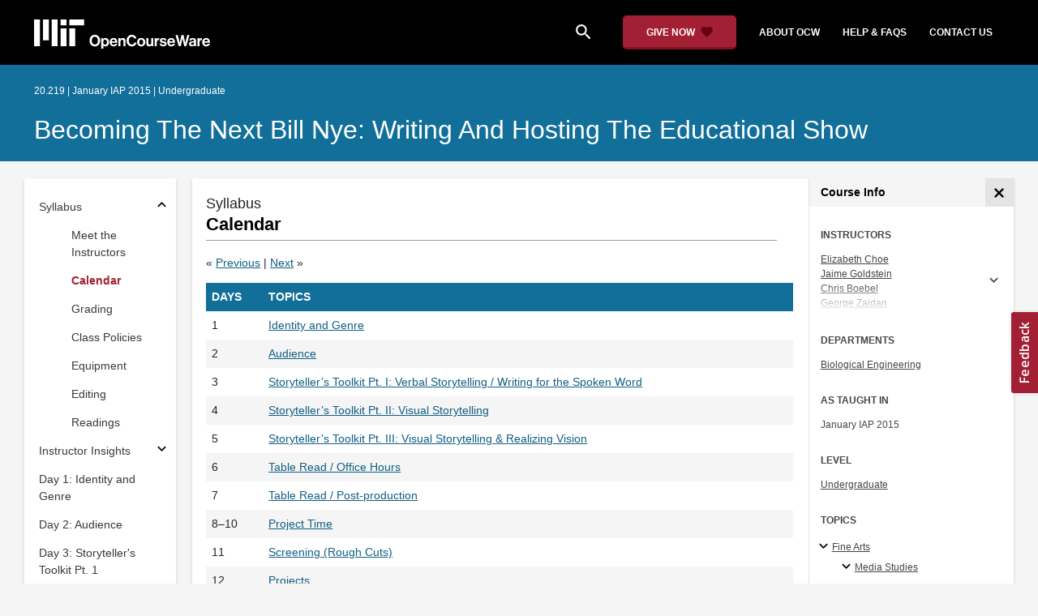

--- FILE ---
content_type: text/html
request_url: https://ocw.mit.edu/courses/20-219-becoming-the-next-bill-nye-writing-and-hosting-the-educational-show-january-iap-2015/pages/syllabus/calendar/
body_size: 15772
content:
<!doctype html>
<html lang="en">
<head>
  
    
    <script>(function(w,d,s,l,i){w[l]=w[l]||[];w[l].push({'gtm.start':
    new Date().getTime(),event:'gtm.js'});var f=d.getElementsByTagName(s)[0],
    j=d.createElement(s),dl=l!='dataLayer'?'&l='+l:'';j.async=true;j.src=
    'https://www.googletagmanager.com/gtm.js?id='+i+dl;f.parentNode.insertBefore(j,f);
    })(window,document,'script','dataLayer','GTM-NMQZ25T');</script>
    
  
  


    
    <link href="/static_shared/css/course_v2.3e66d.css" rel="stylesheet">
    

    
    <link href="/static_shared/css/common.3e66d.css" rel="stylesheet">
    

  
  <meta charset="utf-8">
  <meta name="viewport" content="width=device-width, initial-scale=1, viewport-fit=cover">
  <meta name="description" content="The calendar lists the topics covered on each day of the course.">
  <meta name="keywords" content="opencourseware,MIT OCW,courseware,MIT opencourseware,Free Courses,class notes,class syllabus,class materials,tutorials,online courses,MIT courses">
  
  <meta property="og:site_name" content="MIT OpenCourseWare">
  <meta property="og:type" content="website" />
  <meta property="og:url" content="https://ocw.mit.edu/courses/20-219-becoming-the-next-bill-nye-writing-and-hosting-the-educational-show-january-iap-2015/pages/syllabus/calendar/" />
  <meta property="og:title" content="Calendar | Becoming the Next Bill Nye: Writing and Hosting the Educational Show | Biological Engineering | MIT OpenCourseWare" />
  <meta property="og:description" content="The calendar lists the topics covered on each day of the course." />

  

<meta property="og:image" content="https://ocw.mit.edu/courses/20-219-becoming-the-next-bill-nye-writing-and-hosting-the-educational-show-january-iap-2015/f54fa4be872261b4ccfca37e1a17100e_20-219iap15.jpg" />
<meta name="twitter:card" content="summary_large_image" />
<meta name="twitter:site" content="@mitocw" />
<meta name="twitter:image:src" content="https://ocw.mit.edu/courses/20-219-becoming-the-next-bill-nye-writing-and-hosting-the-educational-show-january-iap-2015/f54fa4be872261b4ccfca37e1a17100e_20-219iap15.jpg" />

  <link rel="canonical" href="https://ocw.mit.edu/courses/20-219-becoming-the-next-bill-nye-writing-and-hosting-the-educational-show-january-iap-2015/pages/syllabus/calendar/" />

  <script type="application/ld+json">
      {
        "@context": "http://schema.org/",
        "@type" : "WebPage",
        "name": "MIT OpenCourseWare",
        "description": "The calendar lists the topics covered on each day of the course.",
        "license": "http://creativecommons.org/licenses/by-nc-sa/4.0/",
        "publisher": {
          "@type": "CollegeOrUniversity",
          "name": "MIT OpenCourseWare"
        }
      }
  </script>

  <title>Calendar | Becoming the Next Bill Nye: Writing and Hosting the Educational Show | Biological Engineering | MIT OpenCourseWare</title>
  <style>
  @font-face {
    font-family: 'Material Icons';
    font-style: normal;
    font-weight: 400;
    src: local('Material Icons'),
      local('MaterialIcons-Regular'),
      url(/static_shared/fonts/MaterialIcons-Regular.subset.504c7f0c308e930e9255.woff2) format('woff2'),
      url(/static_shared/fonts/MaterialIcons-Regular.subset.1f8f08f2bf0d6e078379.woff) format('woff'),
      url(/static_shared/fonts/MaterialIcons-Regular.subset.aa271372671db14b34f2.ttf) format('truetype');
  }
  @font-face {
    font-family: 'Material Icons Round';
    font-style: normal;
    font-weight: 400;
    src: local("MaterialIcons-Round"),
    url(/static_shared/fonts/MaterialIconsRound-Regular.subset.7154eae1d0e60e0dabe4.woff2) format('woff2');
  }
  @font-face {
    font-family: 'Cardo Bold';
    font-style: normal;
    font-weight: bold;
    src: local('Cardo'),
      local('Cardo-Bold'),
      url(/static_shared/fonts/Cardo-Bold.d7bf1aa6f322a64b2fc3.ttf) format('truetype');
  }
  @font-face {
    font-family: 'Cardo Italic';
    font-style: italic;
    font-weight: 400;
    src: local('Cardo'),
      local('Cardo-Italic'),
      url(/static_shared/fonts/Cardo-Italic.0935d2ebbc05be3559b1.ttf) format('truetype');
  }
  @font-face {
    font-family: 'Helvetica Light';
    font-style: normal`;
    font-weight: 400;
    src: local('Helvetica Light'),
      local('Helvetica-Light'),
      url(/static_shared/fonts/Helvetica-Light.70359849afb40079a1c8.ttf) format('truetype');
  }
  .external-link.nav-link::after {
    background-image: url('/static_shared/images/external_link.58bbdd86c00a2c146c36.svg'); 
  }
  </style>
</head>


<body class="course-home-page">
  
    
    <noscript><iframe src="https://www.googletagmanager.com/ns.html?id=GTM-NMQZ25T"
    height="0" width="0" style="display:none;visibility:hidden"></iframe></noscript>
    
  
  <div class="overflow-auto">
    <span class="course-header">
    <div
  id="mobile-course-nav"
  class="navbar-offcanvas offcanvas-toggle offcanvas-toggle-close medium-and-below-only drawer">
  <h3 class="my-4 d-flex align-items-center justify-content-between">
    Browse Course Material
    <button
      class="btn"
      type="button"
      aria-label="Close Course Menu"
      onclick="$('#mobile-course-nav-toggle').click();"
      id="close-mobile-course-menu-button"
      >
      <img
        src="/static_shared/images/close_small.b0a2684ccc0da6407a56.svg"
        alt=""
        width="12px"
      />
    </button>
  </h3>
  

<nav class="course-nav" aria-label="Course materials">
  <ul class="w-100 m-auto list-unstyled">
    
      








  


<li class="course-nav-list-item">
  <div class="course-nav-parent d-flex flex-direction-row align-items-center justify-content-between">
    <span class="course-nav-text-wrapper">
      
        <a class="text-dark nav-link"
          data-uuid="203eeb3a-4839-933a-901c-efa7c34f24d7"
           href="/courses/20-219-becoming-the-next-bill-nye-writing-and-hosting-the-educational-show-january-iap-2015/pages/syllabus/" >
          Syllabus
        </a>
      
    </span>
    
    <button
      class="course-nav-section-toggle"
      type="button"
      id="nav-button_mobile_203eeb3a-4839-933a-901c-efa7c34f24d7"
      data-toggle="collapse"
      data-target="#nav-container_mobile_203eeb3a-4839-933a-901c-efa7c34f24d7"
      data-uuid="203eeb3a-4839-933a-901c-efa7c34f24d7"
      aria-controls="nav-container_mobile_203eeb3a-4839-933a-901c-efa7c34f24d7"
      aria-expanded="false"
      aria-label="Subsections for Syllabus"
    >
      <i class="material-icons md-18" aria-hidden="true"></i>
    </button>
    
  </div>
  
  <span class="medium-and-below-only"><hr/></span>
  
  <ul
    class="course-nav-child-nav m-auto collapse"
    id="nav-container_mobile_203eeb3a-4839-933a-901c-efa7c34f24d7"
    aria-labelledby="nav-button_mobile_203eeb3a-4839-933a-901c-efa7c34f24d7"
  >
    
      









<li class="course-nav-list-item">
  <div class="course-nav-parent d-flex flex-direction-row align-items-center justify-content-between">
    <span class="course-nav-text-wrapper">
      
        <a class="text-dark nav-link"
          data-uuid="32b7558a-888d-a05c-b9fc-29fe9381506b"
           href="/courses/20-219-becoming-the-next-bill-nye-writing-and-hosting-the-educational-show-january-iap-2015/pages/syllabus/meet-the-instructors/" >
          Meet the Instructors
        </a>
      
    </span>
    
  </div>
  
  <ul
    class="course-nav-child-nav m-auto collapse"
    id="nav-container_mobile_32b7558a-888d-a05c-b9fc-29fe9381506b"
    aria-labelledby="nav-button_mobile_32b7558a-888d-a05c-b9fc-29fe9381506b"
  >
    
  </ul>
</li>

    
      









<li class="course-nav-list-item">
  <div class="course-nav-parent d-flex flex-direction-row align-items-center justify-content-between">
    <span class="course-nav-text-wrapper">
      
        <a class="text-dark nav-link"
          data-uuid="425fa285-f1a6-adea-4de3-e852e4e9b44a"
           href="/courses/20-219-becoming-the-next-bill-nye-writing-and-hosting-the-educational-show-january-iap-2015/pages/syllabus/calendar/" >
          Calendar
        </a>
      
    </span>
    
  </div>
  
  <ul
    class="course-nav-child-nav m-auto collapse"
    id="nav-container_mobile_425fa285-f1a6-adea-4de3-e852e4e9b44a"
    aria-labelledby="nav-button_mobile_425fa285-f1a6-adea-4de3-e852e4e9b44a"
  >
    
  </ul>
</li>

    
      









<li class="course-nav-list-item">
  <div class="course-nav-parent d-flex flex-direction-row align-items-center justify-content-between">
    <span class="course-nav-text-wrapper">
      
        <a class="text-dark nav-link"
          data-uuid="437609f3-1fdf-c9ca-e7ac-b7bbe4502dcf"
           href="/courses/20-219-becoming-the-next-bill-nye-writing-and-hosting-the-educational-show-january-iap-2015/pages/syllabus/grading/" >
          Grading
        </a>
      
    </span>
    
  </div>
  
  <ul
    class="course-nav-child-nav m-auto collapse"
    id="nav-container_mobile_437609f3-1fdf-c9ca-e7ac-b7bbe4502dcf"
    aria-labelledby="nav-button_mobile_437609f3-1fdf-c9ca-e7ac-b7bbe4502dcf"
  >
    
  </ul>
</li>

    
      









<li class="course-nav-list-item">
  <div class="course-nav-parent d-flex flex-direction-row align-items-center justify-content-between">
    <span class="course-nav-text-wrapper">
      
        <a class="text-dark nav-link"
          data-uuid="762628fe-626b-dca9-9e46-4c51f60992c0"
           href="/courses/20-219-becoming-the-next-bill-nye-writing-and-hosting-the-educational-show-january-iap-2015/pages/syllabus/class-policies/" >
          Class Policies
        </a>
      
    </span>
    
  </div>
  
  <ul
    class="course-nav-child-nav m-auto collapse"
    id="nav-container_mobile_762628fe-626b-dca9-9e46-4c51f60992c0"
    aria-labelledby="nav-button_mobile_762628fe-626b-dca9-9e46-4c51f60992c0"
  >
    
  </ul>
</li>

    
      









<li class="course-nav-list-item">
  <div class="course-nav-parent d-flex flex-direction-row align-items-center justify-content-between">
    <span class="course-nav-text-wrapper">
      
        <a class="text-dark nav-link"
          data-uuid="ad3ae351-22ea-cbd5-88b3-8186e7c06469"
           href="/courses/20-219-becoming-the-next-bill-nye-writing-and-hosting-the-educational-show-january-iap-2015/pages/syllabus/equipment/" >
          Equipment
        </a>
      
    </span>
    
  </div>
  
  <ul
    class="course-nav-child-nav m-auto collapse"
    id="nav-container_mobile_ad3ae351-22ea-cbd5-88b3-8186e7c06469"
    aria-labelledby="nav-button_mobile_ad3ae351-22ea-cbd5-88b3-8186e7c06469"
  >
    
  </ul>
</li>

    
      









<li class="course-nav-list-item">
  <div class="course-nav-parent d-flex flex-direction-row align-items-center justify-content-between">
    <span class="course-nav-text-wrapper">
      
        <a class="text-dark nav-link"
          data-uuid="eaf1ea87-2e1a-06ea-9cf1-bc2e13afad12"
           href="/courses/20-219-becoming-the-next-bill-nye-writing-and-hosting-the-educational-show-january-iap-2015/pages/syllabus/editing/" >
          Editing
        </a>
      
    </span>
    
  </div>
  
  <ul
    class="course-nav-child-nav m-auto collapse"
    id="nav-container_mobile_eaf1ea87-2e1a-06ea-9cf1-bc2e13afad12"
    aria-labelledby="nav-button_mobile_eaf1ea87-2e1a-06ea-9cf1-bc2e13afad12"
  >
    
  </ul>
</li>

    
      









<li class="course-nav-list-item">
  <div class="course-nav-parent d-flex flex-direction-row align-items-center justify-content-between">
    <span class="course-nav-text-wrapper">
      
        <a class="text-dark nav-link"
          data-uuid="d6745b83-32b8-0e0a-86c1-9e2d07a85d87"
           href="/courses/20-219-becoming-the-next-bill-nye-writing-and-hosting-the-educational-show-january-iap-2015/pages/syllabus/readings/" >
          Readings
        </a>
      
    </span>
    
  </div>
  
  <ul
    class="course-nav-child-nav m-auto collapse"
    id="nav-container_mobile_d6745b83-32b8-0e0a-86c1-9e2d07a85d87"
    aria-labelledby="nav-button_mobile_d6745b83-32b8-0e0a-86c1-9e2d07a85d87"
  >
    
  </ul>
</li>

    
  </ul>
</li>

    
      








  


<li class="course-nav-list-item">
  <div class="course-nav-parent d-flex flex-direction-row align-items-center justify-content-between">
    <span class="course-nav-text-wrapper">
      
        <a class="text-dark nav-link"
          data-uuid="526193cf-30da-cdf1-c673-4faab57d51d7"
           href="/courses/20-219-becoming-the-next-bill-nye-writing-and-hosting-the-educational-show-january-iap-2015/pages/instructor-insights/" >
          Instructor Insights
        </a>
      
    </span>
    
    <button
      class="course-nav-section-toggle"
      type="button"
      id="nav-button_mobile_526193cf-30da-cdf1-c673-4faab57d51d7"
      data-toggle="collapse"
      data-target="#nav-container_mobile_526193cf-30da-cdf1-c673-4faab57d51d7"
      data-uuid="526193cf-30da-cdf1-c673-4faab57d51d7"
      aria-controls="nav-container_mobile_526193cf-30da-cdf1-c673-4faab57d51d7"
      aria-expanded="false"
      aria-label="Subsections for Instructor Insights"
    >
      <i class="material-icons md-18" aria-hidden="true"></i>
    </button>
    
  </div>
  
  <span class="medium-and-below-only"><hr/></span>
  
  <ul
    class="course-nav-child-nav m-auto collapse"
    id="nav-container_mobile_526193cf-30da-cdf1-c673-4faab57d51d7"
    aria-labelledby="nav-button_mobile_526193cf-30da-cdf1-c673-4faab57d51d7"
  >
    
      









<li class="course-nav-list-item">
  <div class="course-nav-parent d-flex flex-direction-row align-items-center justify-content-between">
    <span class="course-nav-text-wrapper">
      
        <a class="text-dark nav-link"
          data-uuid="a0230e42-8e9a-fc43-9b16-25558c1717d3"
           href="/courses/20-219-becoming-the-next-bill-nye-writing-and-hosting-the-educational-show-january-iap-2015/pages/instructor-insights/planning-backwards/" >
          Planning Backwards
        </a>
      
    </span>
    
  </div>
  
  <ul
    class="course-nav-child-nav m-auto collapse"
    id="nav-container_mobile_a0230e42-8e9a-fc43-9b16-25558c1717d3"
    aria-labelledby="nav-button_mobile_a0230e42-8e9a-fc43-9b16-25558c1717d3"
  >
    
  </ul>
</li>

    
      









<li class="course-nav-list-item">
  <div class="course-nav-parent d-flex flex-direction-row align-items-center justify-content-between">
    <span class="course-nav-text-wrapper">
      
        <a class="text-dark nav-link"
          data-uuid="f1e55a73-f7ce-a5df-7f8c-3cdb40b62292"
           href="/courses/20-219-becoming-the-next-bill-nye-writing-and-hosting-the-educational-show-january-iap-2015/pages/instructor-insights/grading-and-feedback-in-a-course-focused-on-creative-work/" >
          Grading and Feedback in a Course Focused on Creative Work
        </a>
      
    </span>
    
  </div>
  
  <ul
    class="course-nav-child-nav m-auto collapse"
    id="nav-container_mobile_f1e55a73-f7ce-a5df-7f8c-3cdb40b62292"
    aria-labelledby="nav-button_mobile_f1e55a73-f7ce-a5df-7f8c-3cdb40b62292"
  >
    
  </ul>
</li>

    
      









<li class="course-nav-list-item">
  <div class="course-nav-parent d-flex flex-direction-row align-items-center justify-content-between">
    <span class="course-nav-text-wrapper">
      
        <a class="text-dark nav-link"
          data-uuid="21d57d5a-7bfd-9ae9-4ece-2d578ddbf16c"
           href="/courses/20-219-becoming-the-next-bill-nye-writing-and-hosting-the-educational-show-january-iap-2015/pages/instructor-insights/cultivating-a-healthy-classroom-culture/" >
          Cultivating a Healthy Classroom Culture
        </a>
      
    </span>
    
  </div>
  
  <ul
    class="course-nav-child-nav m-auto collapse"
    id="nav-container_mobile_21d57d5a-7bfd-9ae9-4ece-2d578ddbf16c"
    aria-labelledby="nav-button_mobile_21d57d5a-7bfd-9ae9-4ece-2d578ddbf16c"
  >
    
  </ul>
</li>

    
  </ul>
</li>

    
      









<li class="course-nav-list-item">
  <div class="course-nav-parent d-flex flex-direction-row align-items-center justify-content-between">
    <span class="course-nav-text-wrapper">
      
        <a class="text-dark nav-link"
          data-uuid="e7ab07a5-9bf4-78a1-8a95-a815093ec211"
           href="/courses/20-219-becoming-the-next-bill-nye-writing-and-hosting-the-educational-show-january-iap-2015/pages/day-1-identity-and-genre/" >
          Day 1: Identity and Genre
        </a>
      
    </span>
    
  </div>
  
  <span class="medium-and-below-only"><hr/></span>
  
  <ul
    class="course-nav-child-nav m-auto collapse"
    id="nav-container_mobile_e7ab07a5-9bf4-78a1-8a95-a815093ec211"
    aria-labelledby="nav-button_mobile_e7ab07a5-9bf4-78a1-8a95-a815093ec211"
  >
    
  </ul>
</li>

    
      









<li class="course-nav-list-item">
  <div class="course-nav-parent d-flex flex-direction-row align-items-center justify-content-between">
    <span class="course-nav-text-wrapper">
      
        <a class="text-dark nav-link"
          data-uuid="3da88bd7-fc04-b288-6227-11604ae6a159"
           href="/courses/20-219-becoming-the-next-bill-nye-writing-and-hosting-the-educational-show-january-iap-2015/pages/day-2-audience/" >
          Day 2: Audience
        </a>
      
    </span>
    
  </div>
  
  <span class="medium-and-below-only"><hr/></span>
  
  <ul
    class="course-nav-child-nav m-auto collapse"
    id="nav-container_mobile_3da88bd7-fc04-b288-6227-11604ae6a159"
    aria-labelledby="nav-button_mobile_3da88bd7-fc04-b288-6227-11604ae6a159"
  >
    
  </ul>
</li>

    
      









<li class="course-nav-list-item">
  <div class="course-nav-parent d-flex flex-direction-row align-items-center justify-content-between">
    <span class="course-nav-text-wrapper">
      
        <a class="text-dark nav-link"
          data-uuid="36586ba5-68db-37ca-a516-348b595214d8"
           href="/courses/20-219-becoming-the-next-bill-nye-writing-and-hosting-the-educational-show-january-iap-2015/pages/day-3-storytellers-toolkit-pt-1/" >
          Day 3: Storyteller&#39;s Toolkit Pt. 1
        </a>
      
    </span>
    
  </div>
  
  <span class="medium-and-below-only"><hr/></span>
  
  <ul
    class="course-nav-child-nav m-auto collapse"
    id="nav-container_mobile_36586ba5-68db-37ca-a516-348b595214d8"
    aria-labelledby="nav-button_mobile_36586ba5-68db-37ca-a516-348b595214d8"
  >
    
  </ul>
</li>

    
      









<li class="course-nav-list-item">
  <div class="course-nav-parent d-flex flex-direction-row align-items-center justify-content-between">
    <span class="course-nav-text-wrapper">
      
        <a class="text-dark nav-link"
          data-uuid="60a6ea96-1026-802d-98a9-351ce3b38557"
           href="/courses/20-219-becoming-the-next-bill-nye-writing-and-hosting-the-educational-show-january-iap-2015/pages/day-4-storytellers-toolkit-pt--2/" >
          Day 4: Storyteller&#39;s Toolkit Pt. 2
        </a>
      
    </span>
    
  </div>
  
  <span class="medium-and-below-only"><hr/></span>
  
  <ul
    class="course-nav-child-nav m-auto collapse"
    id="nav-container_mobile_60a6ea96-1026-802d-98a9-351ce3b38557"
    aria-labelledby="nav-button_mobile_60a6ea96-1026-802d-98a9-351ce3b38557"
  >
    
  </ul>
</li>

    
      









<li class="course-nav-list-item">
  <div class="course-nav-parent d-flex flex-direction-row align-items-center justify-content-between">
    <span class="course-nav-text-wrapper">
      
        <a class="text-dark nav-link"
          data-uuid="eee7bfe9-1be2-975c-496f-b04747f0e092"
           href="/courses/20-219-becoming-the-next-bill-nye-writing-and-hosting-the-educational-show-january-iap-2015/pages/day-5-storytellers-toolkit-pt--3/" >
          Day 5: Storyteller&#39;s Toolkit Pt. 3
        </a>
      
    </span>
    
  </div>
  
  <span class="medium-and-below-only"><hr/></span>
  
  <ul
    class="course-nav-child-nav m-auto collapse"
    id="nav-container_mobile_eee7bfe9-1be2-975c-496f-b04747f0e092"
    aria-labelledby="nav-button_mobile_eee7bfe9-1be2-975c-496f-b04747f0e092"
  >
    
  </ul>
</li>

    
      









<li class="course-nav-list-item">
  <div class="course-nav-parent d-flex flex-direction-row align-items-center justify-content-between">
    <span class="course-nav-text-wrapper">
      
        <a class="text-dark nav-link"
          data-uuid="7c38a44e-5ebb-8403-cf21-c2adc0137e4b"
           href="/courses/20-219-becoming-the-next-bill-nye-writing-and-hosting-the-educational-show-january-iap-2015/pages/day-6-table-read-and-office-hours/" >
          Day 6: Table-read and Office Hours
        </a>
      
    </span>
    
  </div>
  
  <span class="medium-and-below-only"><hr/></span>
  
  <ul
    class="course-nav-child-nav m-auto collapse"
    id="nav-container_mobile_7c38a44e-5ebb-8403-cf21-c2adc0137e4b"
    aria-labelledby="nav-button_mobile_7c38a44e-5ebb-8403-cf21-c2adc0137e4b"
  >
    
  </ul>
</li>

    
      









<li class="course-nav-list-item">
  <div class="course-nav-parent d-flex flex-direction-row align-items-center justify-content-between">
    <span class="course-nav-text-wrapper">
      
        <a class="text-dark nav-link"
          data-uuid="d8c0d81b-2a38-c0d7-c4ff-4a8cfacacb2d"
           href="/courses/20-219-becoming-the-next-bill-nye-writing-and-hosting-the-educational-show-january-iap-2015/pages/day-7-table-read-and-post-production/" >
          Day 7: Table-read and Post-production
        </a>
      
    </span>
    
  </div>
  
  <span class="medium-and-below-only"><hr/></span>
  
  <ul
    class="course-nav-child-nav m-auto collapse"
    id="nav-container_mobile_d8c0d81b-2a38-c0d7-c4ff-4a8cfacacb2d"
    aria-labelledby="nav-button_mobile_d8c0d81b-2a38-c0d7-c4ff-4a8cfacacb2d"
  >
    
  </ul>
</li>

    
      









<li class="course-nav-list-item">
  <div class="course-nav-parent d-flex flex-direction-row align-items-center justify-content-between">
    <span class="course-nav-text-wrapper">
      
        <a class="text-dark nav-link"
          data-uuid="dd2e9064-39f5-8292-7c78-a9141317dcc6"
           href="/courses/20-219-becoming-the-next-bill-nye-writing-and-hosting-the-educational-show-january-iap-2015/pages/days-8-9-10-project-time/" >
          Days 8, 9, &amp; 10: Project Time
        </a>
      
    </span>
    
  </div>
  
  <span class="medium-and-below-only"><hr/></span>
  
  <ul
    class="course-nav-child-nav m-auto collapse"
    id="nav-container_mobile_dd2e9064-39f5-8292-7c78-a9141317dcc6"
    aria-labelledby="nav-button_mobile_dd2e9064-39f5-8292-7c78-a9141317dcc6"
  >
    
  </ul>
</li>

    
      









<li class="course-nav-list-item">
  <div class="course-nav-parent d-flex flex-direction-row align-items-center justify-content-between">
    <span class="course-nav-text-wrapper">
      
        <a class="text-dark nav-link"
          data-uuid="91a83a5a-9923-d001-da64-fbbcd37341cb"
           href="/courses/20-219-becoming-the-next-bill-nye-writing-and-hosting-the-educational-show-january-iap-2015/pages/day-11-12-screening-rough-cuts/" >
          Days 11 &amp; 12: Screening (Rough Cuts)
        </a>
      
    </span>
    
  </div>
  
  <span class="medium-and-below-only"><hr/></span>
  
  <ul
    class="course-nav-child-nav m-auto collapse"
    id="nav-container_mobile_91a83a5a-9923-d001-da64-fbbcd37341cb"
    aria-labelledby="nav-button_mobile_91a83a5a-9923-d001-da64-fbbcd37341cb"
  >
    
  </ul>
</li>

    
      









<li class="course-nav-list-item">
  <div class="course-nav-parent d-flex flex-direction-row align-items-center justify-content-between">
    <span class="course-nav-text-wrapper">
      
        <a class="text-dark nav-link"
          data-uuid="2dc5287f-35ed-e833-9c9b-93f4238ac687"
           href="/courses/20-219-becoming-the-next-bill-nye-writing-and-hosting-the-educational-show-january-iap-2015/pages/day-13-screening-final-cuts/" >
          Day 13: Screening (Final Cuts)
        </a>
      
    </span>
    
  </div>
  
  <span class="medium-and-below-only"><hr/></span>
  
  <ul
    class="course-nav-child-nav m-auto collapse"
    id="nav-container_mobile_2dc5287f-35ed-e833-9c9b-93f4238ac687"
    aria-labelledby="nav-button_mobile_2dc5287f-35ed-e833-9c9b-93f4238ac687"
  >
    
  </ul>
</li>

    
      








  


<li class="course-nav-list-item">
  <div class="course-nav-parent d-flex flex-direction-row align-items-center justify-content-between">
    <span class="course-nav-text-wrapper">
      
        <a class="text-dark nav-link"
          data-uuid="6df56ca8-6d88-4c27-d497-aee73b724945"
           href="/courses/20-219-becoming-the-next-bill-nye-writing-and-hosting-the-educational-show-january-iap-2015/pages/student-projects/" >
          Student Projects
        </a>
      
    </span>
    
    <button
      class="course-nav-section-toggle"
      type="button"
      id="nav-button_mobile_6df56ca8-6d88-4c27-d497-aee73b724945"
      data-toggle="collapse"
      data-target="#nav-container_mobile_6df56ca8-6d88-4c27-d497-aee73b724945"
      data-uuid="6df56ca8-6d88-4c27-d497-aee73b724945"
      aria-controls="nav-container_mobile_6df56ca8-6d88-4c27-d497-aee73b724945"
      aria-expanded="false"
      aria-label="Subsections for Student Projects"
    >
      <i class="material-icons md-18" aria-hidden="true"></i>
    </button>
    
  </div>
  
  <span class="medium-and-below-only"><hr/></span>
  
  <ul
    class="course-nav-child-nav m-auto collapse"
    id="nav-container_mobile_6df56ca8-6d88-4c27-d497-aee73b724945"
    aria-labelledby="nav-button_mobile_6df56ca8-6d88-4c27-d497-aee73b724945"
  >
    
      









<li class="course-nav-list-item">
  <div class="course-nav-parent d-flex flex-direction-row align-items-center justify-content-between">
    <span class="course-nav-text-wrapper">
      
        <a class="text-dark nav-link"
          data-uuid="a8052e86-91ed-d84e-9df2-c28f872ebec6"
           href="/courses/20-219-becoming-the-next-bill-nye-writing-and-hosting-the-educational-show-january-iap-2015/pages/student-projects/kenneth-cheahs-project/" >
          Kenneth Cheah&#39;s Project
        </a>
      
    </span>
    
  </div>
  
  <ul
    class="course-nav-child-nav m-auto collapse"
    id="nav-container_mobile_a8052e86-91ed-d84e-9df2-c28f872ebec6"
    aria-labelledby="nav-button_mobile_a8052e86-91ed-d84e-9df2-c28f872ebec6"
  >
    
  </ul>
</li>

    
      









<li class="course-nav-list-item">
  <div class="course-nav-parent d-flex flex-direction-row align-items-center justify-content-between">
    <span class="course-nav-text-wrapper">
      
        <a class="text-dark nav-link"
          data-uuid="32b67e5b-5210-05d4-f811-9b60fb7ee964"
           href="/courses/20-219-becoming-the-next-bill-nye-writing-and-hosting-the-educational-show-january-iap-2015/pages/student-projects/joshua-cheongs-project/" >
          Joshua Cheong&#39;s Project
        </a>
      
    </span>
    
  </div>
  
  <ul
    class="course-nav-child-nav m-auto collapse"
    id="nav-container_mobile_32b67e5b-5210-05d4-f811-9b60fb7ee964"
    aria-labelledby="nav-button_mobile_32b67e5b-5210-05d4-f811-9b60fb7ee964"
  >
    
  </ul>
</li>

    
      









<li class="course-nav-list-item">
  <div class="course-nav-parent d-flex flex-direction-row align-items-center justify-content-between">
    <span class="course-nav-text-wrapper">
      
        <a class="text-dark nav-link"
          data-uuid="1d079dd5-c0b4-174a-4773-f2520a5e0743"
           href="/courses/20-219-becoming-the-next-bill-nye-writing-and-hosting-the-educational-show-january-iap-2015/pages/student-projects/andrea-desrosierss-project/" >
          Andrea Desrosiers&#39; Project
        </a>
      
    </span>
    
  </div>
  
  <ul
    class="course-nav-child-nav m-auto collapse"
    id="nav-container_mobile_1d079dd5-c0b4-174a-4773-f2520a5e0743"
    aria-labelledby="nav-button_mobile_1d079dd5-c0b4-174a-4773-f2520a5e0743"
  >
    
  </ul>
</li>

    
      









<li class="course-nav-list-item">
  <div class="course-nav-parent d-flex flex-direction-row align-items-center justify-content-between">
    <span class="course-nav-text-wrapper">
      
        <a class="text-dark nav-link"
          data-uuid="65f298a7-9f2a-0550-e78e-d9fc7ff17ff4"
           href="/courses/20-219-becoming-the-next-bill-nye-writing-and-hosting-the-educational-show-january-iap-2015/pages/student-projects/nathan-hernandezs-project/" >
          Nathan Hernandez&#39;s Project
        </a>
      
    </span>
    
  </div>
  
  <ul
    class="course-nav-child-nav m-auto collapse"
    id="nav-container_mobile_65f298a7-9f2a-0550-e78e-d9fc7ff17ff4"
    aria-labelledby="nav-button_mobile_65f298a7-9f2a-0550-e78e-d9fc7ff17ff4"
  >
    
  </ul>
</li>

    
      









<li class="course-nav-list-item">
  <div class="course-nav-parent d-flex flex-direction-row align-items-center justify-content-between">
    <span class="course-nav-text-wrapper">
      
        <a class="text-dark nav-link"
          data-uuid="199a8a68-327f-ee7d-62ee-54642710c541"
           href="/courses/20-219-becoming-the-next-bill-nye-writing-and-hosting-the-educational-show-january-iap-2015/pages/student-projects/yuliya-klochans-project/" >
          Yuliya Klochan&#39;s Project
        </a>
      
    </span>
    
  </div>
  
  <ul
    class="course-nav-child-nav m-auto collapse"
    id="nav-container_mobile_199a8a68-327f-ee7d-62ee-54642710c541"
    aria-labelledby="nav-button_mobile_199a8a68-327f-ee7d-62ee-54642710c541"
  >
    
  </ul>
</li>

    
      









<li class="course-nav-list-item">
  <div class="course-nav-parent d-flex flex-direction-row align-items-center justify-content-between">
    <span class="course-nav-text-wrapper">
      
        <a class="text-dark nav-link"
          data-uuid="a70c0b56-5698-6d46-0ee2-e877495297b2"
           href="/courses/20-219-becoming-the-next-bill-nye-writing-and-hosting-the-educational-show-january-iap-2015/pages/student-projects/david-yams-project/" >
          David Yam&#39;s Project
        </a>
      
    </span>
    
  </div>
  
  <ul
    class="course-nav-child-nav m-auto collapse"
    id="nav-container_mobile_a70c0b56-5698-6d46-0ee2-e877495297b2"
    aria-labelledby="nav-button_mobile_a70c0b56-5698-6d46-0ee2-e877495297b2"
  >
    
  </ul>
</li>

    
  </ul>
</li>

    
      








  


<li class="course-nav-list-item">
  <div class="course-nav-parent d-flex flex-direction-row align-items-center justify-content-between">
    <span class="course-nav-text-wrapper">
      
        <a class="text-dark nav-link"
          data-uuid="dadfeb11-98fb-e700-d205-d71a4c85f081"
           href="/courses/20-219-becoming-the-next-bill-nye-writing-and-hosting-the-educational-show-january-iap-2015/pages/student-reflections/" >
          Student Reflections
        </a>
      
    </span>
    
    <button
      class="course-nav-section-toggle"
      type="button"
      id="nav-button_mobile_dadfeb11-98fb-e700-d205-d71a4c85f081"
      data-toggle="collapse"
      data-target="#nav-container_mobile_dadfeb11-98fb-e700-d205-d71a4c85f081"
      data-uuid="dadfeb11-98fb-e700-d205-d71a4c85f081"
      aria-controls="nav-container_mobile_dadfeb11-98fb-e700-d205-d71a4c85f081"
      aria-expanded="false"
      aria-label="Subsections for Student Reflections"
    >
      <i class="material-icons md-18" aria-hidden="true"></i>
    </button>
    
  </div>
  
  <span class="medium-and-below-only"><hr/></span>
  
  <ul
    class="course-nav-child-nav m-auto collapse"
    id="nav-container_mobile_dadfeb11-98fb-e700-d205-d71a4c85f081"
    aria-labelledby="nav-button_mobile_dadfeb11-98fb-e700-d205-d71a4c85f081"
  >
    
      









<li class="course-nav-list-item">
  <div class="course-nav-parent d-flex flex-direction-row align-items-center justify-content-between">
    <span class="course-nav-text-wrapper">
      
        <a class="text-dark nav-link"
          data-uuid="b923e518-c6b9-9f57-0dd9-04b61083f145"
           href="/courses/20-219-becoming-the-next-bill-nye-writing-and-hosting-the-educational-show-january-iap-2015/pages/student-reflections/elizabeth-choes-reflections/" >
          Elizabeth Choe&#39;s Reflections
        </a>
      
    </span>
    
  </div>
  
  <ul
    class="course-nav-child-nav m-auto collapse"
    id="nav-container_mobile_b923e518-c6b9-9f57-0dd9-04b61083f145"
    aria-labelledby="nav-button_mobile_b923e518-c6b9-9f57-0dd9-04b61083f145"
  >
    
  </ul>
</li>

    
      









<li class="course-nav-list-item">
  <div class="course-nav-parent d-flex flex-direction-row align-items-center justify-content-between">
    <span class="course-nav-text-wrapper">
      
        <a class="text-dark nav-link"
          data-uuid="1d988e03-5e65-811f-e6d8-e82355f3c4a7"
           href="/courses/20-219-becoming-the-next-bill-nye-writing-and-hosting-the-educational-show-january-iap-2015/pages/student-reflections/ceri-rileys-reflections/" >
          Ceri Riley&#39;s Reflections
        </a>
      
    </span>
    
  </div>
  
  <ul
    class="course-nav-child-nav m-auto collapse"
    id="nav-container_mobile_1d988e03-5e65-811f-e6d8-e82355f3c4a7"
    aria-labelledby="nav-button_mobile_1d988e03-5e65-811f-e6d8-e82355f3c4a7"
  >
    
  </ul>
</li>

    
      









<li class="course-nav-list-item">
  <div class="course-nav-parent d-flex flex-direction-row align-items-center justify-content-between">
    <span class="course-nav-text-wrapper">
      
        <a class="text-dark nav-link"
          data-uuid="e9794c3b-05c8-8173-ff70-a55f9946067b"
           href="/courses/20-219-becoming-the-next-bill-nye-writing-and-hosting-the-educational-show-january-iap-2015/pages/student-reflections/kenneth-cheahs-reflections/" >
          Kenneth Cheah&#39;s Reflections
        </a>
      
    </span>
    
  </div>
  
  <ul
    class="course-nav-child-nav m-auto collapse"
    id="nav-container_mobile_e9794c3b-05c8-8173-ff70-a55f9946067b"
    aria-labelledby="nav-button_mobile_e9794c3b-05c8-8173-ff70-a55f9946067b"
  >
    
  </ul>
</li>

    
      









<li class="course-nav-list-item">
  <div class="course-nav-parent d-flex flex-direction-row align-items-center justify-content-between">
    <span class="course-nav-text-wrapper">
      
        <a class="text-dark nav-link"
          data-uuid="7b1a98fc-328d-4951-fd19-a2109aff7506"
           href="/courses/20-219-becoming-the-next-bill-nye-writing-and-hosting-the-educational-show-january-iap-2015/pages/student-reflections/joshua-cheongs-reflections/" >
          Joshua Cheong&#39;s Reflections
        </a>
      
    </span>
    
  </div>
  
  <ul
    class="course-nav-child-nav m-auto collapse"
    id="nav-container_mobile_7b1a98fc-328d-4951-fd19-a2109aff7506"
    aria-labelledby="nav-button_mobile_7b1a98fc-328d-4951-fd19-a2109aff7506"
  >
    
  </ul>
</li>

    
      









<li class="course-nav-list-item">
  <div class="course-nav-parent d-flex flex-direction-row align-items-center justify-content-between">
    <span class="course-nav-text-wrapper">
      
        <a class="text-dark nav-link"
          data-uuid="0a26ad07-4929-732e-5270-b0bfe8bbced9"
           href="/courses/20-219-becoming-the-next-bill-nye-writing-and-hosting-the-educational-show-january-iap-2015/pages/student-reflections/andrea-desrosierss-reflections/" >
          Andrea Desrosiers&#39;s Reflections
        </a>
      
    </span>
    
  </div>
  
  <ul
    class="course-nav-child-nav m-auto collapse"
    id="nav-container_mobile_0a26ad07-4929-732e-5270-b0bfe8bbced9"
    aria-labelledby="nav-button_mobile_0a26ad07-4929-732e-5270-b0bfe8bbced9"
  >
    
  </ul>
</li>

    
      









<li class="course-nav-list-item">
  <div class="course-nav-parent d-flex flex-direction-row align-items-center justify-content-between">
    <span class="course-nav-text-wrapper">
      
        <a class="text-dark nav-link"
          data-uuid="f96632a8-8b42-25f3-f84e-318abddd7856"
           href="/courses/20-219-becoming-the-next-bill-nye-writing-and-hosting-the-educational-show-january-iap-2015/pages/student-reflections/nathan-hernandezs-reflections/" >
          Nathan Hernandez&#39;s Reflections
        </a>
      
    </span>
    
  </div>
  
  <ul
    class="course-nav-child-nav m-auto collapse"
    id="nav-container_mobile_f96632a8-8b42-25f3-f84e-318abddd7856"
    aria-labelledby="nav-button_mobile_f96632a8-8b42-25f3-f84e-318abddd7856"
  >
    
  </ul>
</li>

    
      









<li class="course-nav-list-item">
  <div class="course-nav-parent d-flex flex-direction-row align-items-center justify-content-between">
    <span class="course-nav-text-wrapper">
      
        <a class="text-dark nav-link"
          data-uuid="4c546c9b-14d9-8c4d-dcb6-2fb4649e373c"
           href="/courses/20-219-becoming-the-next-bill-nye-writing-and-hosting-the-educational-show-january-iap-2015/pages/student-reflections/yuliya-klochans-reflections/" >
          Yuliya Klochan&#39;s Reflections
        </a>
      
    </span>
    
  </div>
  
  <ul
    class="course-nav-child-nav m-auto collapse"
    id="nav-container_mobile_4c546c9b-14d9-8c4d-dcb6-2fb4649e373c"
    aria-labelledby="nav-button_mobile_4c546c9b-14d9-8c4d-dcb6-2fb4649e373c"
  >
    
  </ul>
</li>

    
      









<li class="course-nav-list-item">
  <div class="course-nav-parent d-flex flex-direction-row align-items-center justify-content-between">
    <span class="course-nav-text-wrapper">
      
        <a class="text-dark nav-link"
          data-uuid="4cdc7313-4a0d-59d4-1bc0-6e46b48b9564"
           href="/courses/20-219-becoming-the-next-bill-nye-writing-and-hosting-the-educational-show-january-iap-2015/pages/student-reflections/david-yams-reflections/" >
          David Yam&#39;s Reflections
        </a>
      
    </span>
    
  </div>
  
  <ul
    class="course-nav-child-nav m-auto collapse"
    id="nav-container_mobile_4cdc7313-4a0d-59d4-1bc0-6e46b48b9564"
    aria-labelledby="nav-button_mobile_4cdc7313-4a0d-59d4-1bc0-6e46b48b9564"
  >
    
  </ul>
</li>

    
  </ul>
</li>

    
  </ul>
</nav>

</div>

    <div
  id="course-info-drawer"
  class="bg-faded pt-3 bg-light navbar-offcanvas navbar-offcanvas-right medium-and-below-only drawer"
>
  <div class="col-12">
    <button
      class="btn close-mobile-course-info"
      type="button"
      aria-label="Close Course Info"
      onclick="$('#mobile-course-info-toggle').click();"
      id="close-mobile-course-info-button"
      >
      <img
        class=""
        src="/static_shared/images/close_small.b0a2684ccc0da6407a56.svg"
        alt=""
        width="12px"
      />
    </button>
  </div>
    

<div class="course-info">
  <div class="course-detail-title bg-light-gray">
    <h2 class="font-black py-1 pl-3 m-0">
      Course Info
    </h2>
  </div>
  <div class="px-3 mt-4">
    <div class="row">
      <div class="col-12 ">
        
        <div class="">
          
          <h5 class="panel-course-info-title ">
            Instructors
            </h5>
          <div class="course-info-content panel-course-info-text">
            




<div class="position-relative pr-3">
  <a class="partial-collapse-toggle-link" href="#partial-collapse-container_instructors" data-toggle="collapse"
    aria-controls="partial-collapse-container_instructors" aria-expanded="false">
    <div class="partial-collapse-icon-container">
      <span class="partial-collapse-icon">
        <i class="material-icons md-18"></i>
      </span>
    </div>
  </a>
  <div class="partial-collapse collapse" id="partial-collapse-container_instructors">
    <ul class="list-unstyled m-0">
      
      
      
        
      
      <li>
        <a   class="partial-collapse-link course-info-instructor strip-link-offline"    href="/search/?q=Elizabeth&#43;Choe"  >Elizabeth Choe</a>
      </li>
      
      
      
        
      
      <li>
        <a   class="partial-collapse-link course-info-instructor strip-link-offline"    href="/search/?q=Jaime&#43;Goldstein"  >Jaime Goldstein</a>
      </li>
      
      
      
        
      
      <li>
        <a   class="partial-collapse-link course-info-instructor strip-link-offline"    href="/search/?q=Chris&#43;Boebel"  >Chris Boebel</a>
      </li>
      
      
      
        
      
      <li>
        <a   class="partial-collapse-link course-info-instructor strip-link-offline"    href="/search/?q=George&#43;Zaidan"  >George Zaidan</a>
      </li>
      
      
      
        
      
      <li>
        <a   class="partial-collapse-link course-info-instructor strip-link-offline"    href="/search/?q=Joshua&#43;Gunn"  >Joshua Gunn</a>
      </li>
      
      
      
        
      
      <li>
        <a   class="partial-collapse-link course-info-instructor strip-link-offline"    href="/search/?q=Ceri&#43;Riley"  >Ceri Riley</a>
      </li>
      
      
      
        
      
      <li>
        <a   class="partial-collapse-link course-info-instructor strip-link-offline"    href="/search/?q=Dr.&#43;Natalie&#43;Kuldell"  >Dr. Natalie Kuldell</a>
      </li>
      
    </ul>
  </div>
  <div class="partial-collapse-overlay"></div>
</div>


          </div>
        </div>
        
        
          
          
            <div class="mt-4">
              <h5 class="panel-course-info-title ">
                Departments
              </h5>
              <div class="course-info-content panel-course-info-text">
                




<ul class="list-unstyled m-0">
  
  
  
    
  
  <li>
    <a   class="course-info-department strip-link-offline"    href="/search/?d=Biological&#43;Engineering"  >Biological Engineering</a>
  </li>
  
</ul>


              </div>
            </div>
          
         
        
        <div class="mt-4">
          <h5 class="panel-course-info-title ">
            As Taught In
          </h5>
          <div class="course-info-content panel-course-info-text">
            January IAP
            
              2015
            
          </div>
        </div>

        <div class="mt-4">
          <h5 class="panel-course-info-title ">
            Level
          </h5>
          <div class="course-info-content panel-course-info-text">
            
              
                <a   class=" strip-link-offline"    href="/search/?l=Undergraduate"  >Undergraduate</a><br />
              
            
          </div>
        </div>
        
      </div>

      
    </div>
  </div>
</div>

  





<div class=" mt-4">
  <h5 class="panel-course-info-title ">
    Topics
  </h5>
  <ul class="list-unstyled pb-2 m-0 panel-course-info-text">
      <li>








<div class="position-relative pt-1 pb-1 pl-4 ml-n2 ">
  
  <button
    type="button"
    class="topic-toggle border-0 bg-transparent pl-0"
    data-target="#subtopic-container_mobile_0"
    data-toggle="collapse"
    aria-controls="subtopic-container_mobile_0"
    aria-expanded="true"
    aria-label="Fine Arts subtopics"
  >
    <i aria-hidden="true" class="material-icons"></i>
  </button>
  
  <span class="topic-text-wrapper">
    <a   class="text-black course-info-topic strip-link-offline"    href="/search/?t=Fine&#43;Arts"  >Fine Arts</a></span>
</div>

<ul
  class="pl-4 subtopic-container collapse show list-unstyled"
  id="subtopic-container_mobile_0"
  aria-label="Subtopics"
>
  
  
  
  <li>
    <div class="position-relative pt-1 pb-1  pl-4 ">
      
      <button
        class="topic-toggle border-0 bg-transparent pl-0"
        data-target="#speciality-container_mobile_0_0"
        data-toggle="collapse"
        aria-controls="speciality-container_mobile_0_0"
        aria-expanded="true"
        aria-label="Media Studies specialties"
      >
        <i aria-hidden="true" class="material-icons"></i>
      </button>
      
      <span class="topic-text-wrapper">
        
        <a   class="text-black course-info-topic strip-link-offline"    href="/search/?t=Media&#43;Studies"  >Media Studies</a></span>
    </div>
    <ul
      class="collapse show list-unstyled"
      id="speciality-container_mobile_0_0"
      aria-label="Specialties"
    >
      
      <li class="pt-1 pb-1 pl-5">
        <span class="topic-text-wrapper">
          
          <a   class="text-black course-info-topic strip-link-offline"    href="/search/?t=Digital&#43;Media"  >Digital Media</a></span>
      </li>
      
    </ul>
    
  </li>
  
  
  <li>
    <div class="position-relative pt-1 pb-1  pl-4 ">
      
      <button
        class="topic-toggle border-0 bg-transparent pl-0"
        data-target="#speciality-container_mobile_0_1"
        data-toggle="collapse"
        aria-controls="speciality-container_mobile_0_1"
        aria-expanded="true"
        aria-label="Visual Arts specialties"
      >
        <i aria-hidden="true" class="material-icons"></i>
      </button>
      
      <span class="topic-text-wrapper">
        
        <a   class="text-black course-info-topic strip-link-offline"    href="/search/?t=Visual&#43;Arts"  >Visual Arts</a></span>
    </div>
    <ul
      class="collapse show list-unstyled"
      id="speciality-container_mobile_0_1"
      aria-label="Specialties"
    >
      
      <li class="pt-1 pb-1 pl-5">
        <span class="topic-text-wrapper">
          
          <a   class="text-black course-info-topic strip-link-offline"    href="/search/?t=Film&#43;and&#43;Video"  >Film and Video</a></span>
      </li>
      
    </ul>
    
  </li>
  
</ul>

</li>
      <li>








<div class="position-relative pt-1 pb-1 pl-4 ml-n2 ">
  
  <button
    type="button"
    class="topic-toggle border-0 bg-transparent pl-0"
    data-target="#subtopic-container_mobile_1"
    data-toggle="collapse"
    aria-controls="subtopic-container_mobile_1"
    aria-expanded="false"
    aria-label="Social Science subtopics"
  >
    <i aria-hidden="true" class="material-icons"></i>
  </button>
  
  <span class="topic-text-wrapper">
    <a   class="text-black course-info-topic strip-link-offline"    href="/search/?t=Social&#43;Science"  >Social Science</a></span>
</div>

<ul
  class="pl-4 subtopic-container collapse list-unstyled"
  id="subtopic-container_mobile_1"
  aria-label="Subtopics"
>
  
  
  
  <li>
    <div class="position-relative pt-1 pb-1  pl-2 ">
      
      <span class="topic-text-wrapper">
        
        <a   class="text-black course-info-topic strip-link-offline"    href="/search/?t=Communication"  >Communication</a></span>
    </div>
    <ul
      class="collapse list-unstyled"
      id="speciality-container_mobile_1_0"
      aria-label="Specialties"
    >
      
    </ul>
    
  </li>
  
</ul>

</li>
      <li>








<div class="position-relative pt-1 pb-1 pl-4 ml-n2 ">
  
  <button
    type="button"
    class="topic-toggle border-0 bg-transparent pl-0"
    data-target="#subtopic-container_mobile_2"
    data-toggle="collapse"
    aria-controls="subtopic-container_mobile_2"
    aria-expanded="false"
    aria-label="Teaching and Education subtopics"
  >
    <i aria-hidden="true" class="material-icons"></i>
  </button>
  
  <span class="topic-text-wrapper">
    <a   class="text-black course-info-topic strip-link-offline"    href="/search/?t=Teaching&#43;and&#43;Education"  >Teaching and Education</a></span>
</div>

<ul
  class="pl-4 subtopic-container collapse list-unstyled"
  id="subtopic-container_mobile_2"
  aria-label="Subtopics"
>
  
  
  
  <li>
    <div class="position-relative pt-1 pb-1  pl-2 ">
      
      <span class="topic-text-wrapper">
        
        <a   class="text-black course-info-topic strip-link-offline"    href="/search/?t=Curriculum&#43;and&#43;Teaching"  >Curriculum and Teaching</a></span>
    </div>
    <ul
      class="collapse list-unstyled"
      id="speciality-container_mobile_2_0"
      aria-label="Specialties"
    >
      
    </ul>
    
  </li>
  
  
  <li>
    <div class="position-relative pt-1 pb-1  pl-2 ">
      
      <span class="topic-text-wrapper">
        
        <a   class="text-black course-info-topic strip-link-offline"    href="/search/?t=Educational&#43;Technology"  >Educational Technology</a></span>
    </div>
    <ul
      class="collapse list-unstyled"
      id="speciality-container_mobile_2_1"
      aria-label="Specialties"
    >
      
    </ul>
    
  </li>
  
</ul>

</li>
      
  </ul>
</div>

  



<div class="">
  <h5 class="course-detail-title panel-course-info-title mt-3">
    Learning Resource Types
  </h5>
  <div>
    <div class="row d-inline m-0">
      
        <div class="panel-course-info-text my-2">
          

<div class="">
  <div class="d-flex">
    <i aria-hidden="true" class="material-icons pr-1">theaters</i>
    <span>Lecture Videos</span>
  </div>
</div>

        </div>
      
        <div class="panel-course-info-text my-2">
          

<div class="">
  <div class="d-flex">
    <i aria-hidden="true" class="material-icons pr-1">grading</i>
    <span>Projects with Examples</span>
  </div>
</div>

        </div>
      
        <div class="panel-course-info-text my-2">
          

<div class="">
  <div class="d-flex">
    <i aria-hidden="true" class="material-icons pr-1"><span class="material-icons-round">
        co_present
      </span></i>
    <span>Instructor Insights</span>
  </div>
</div>

        </div>
      
    </div>
  </div>
</div>


  <hr>
<div class="pb-3">
  <a class="download-course-link-button btn btn-outline-primary btn-link link-button text-decoration-none px-4 py-2"
    role="button"
    href="/courses/20-219-becoming-the-next-bill-nye-writing-and-hosting-the-educational-show-january-iap-2015/download">
    <div class="text-center w-100">Download Course</div>
  </a>
</div>
</div>

    





<div id="mobile-header" class="position-relative bg-black medium-and-below-only">
  <nav class="navbar navbar-expand-lg navbar-dark bg-black d-flex">
    <button
      class="navbar-toggler"
      type="button"
      data-toggle="collapse"
      data-target="#navbarSupportedContent"
      aria-controls="navbarSupportedContent"
      aria-expanded="false"
      aria-label="Toggle navigation"
    >
      <i class="material-icons display-4 text-white align-bottom">menu</i>
    </button>
    <div class="mx-auto">
      <a href="/">
        <img width="200" src="/static_shared/images/ocw_logo_white.cabdc9a745b03db3dad4.svg" alt="MIT OpenCourseWare"/>
      </a>
    </div>
    <div class="user-menu-container"></div>
    <div class="collapse navbar-collapse" id="navbarSupportedContent">
      <ul class="navbar-nav mr-auto pl-2 pt-2">
        <li class="nav-item">
  
  
    <a class="nav-link search-icon text-white pr-6" href="/search/">
      <i class="material-icons">search</i>
    </a>
  
</li>
        <li class="nav-item">
          <a   class="nav-link"    href="https://giving.mit.edu/give/to/ocw/?utm_source=ocw&amp;utm_medium=homepage_banner&amp;utm_campaign=nextgen_home"  >Give Now</a>
        </li>
        <li class="nav-item">
          <a   class="nav-link"    href="/about"  >About OCW</a>
        </li>
        <li class="nav-item">
          <a   class="nav-link"   target="_blank"   href="https://mitocw.zendesk.com/hc/en-us"  >Help &amp; Faqs</a>
        </li>
        <li class="nav-item">
          <a   class="nav-link"    href="/contact"  >Contact Us</a>
        </li>
      </ul>
    </div>
  </nav>
</div>


<div id="desktop-header">
  <div class="contents">
    <div class="left">
      <div class="ocw-logo">
        <a href="/">
          <img src="/static_shared/images/ocw_logo_white.cabdc9a745b03db3dad4.svg" alt="MIT OpenCourseWare" />
        </a>
      </div>
    </div>
    <div class="right">
      
  
  
    <a class="nav-link search-icon text-white pr-6" href="/search/">
      <i class="material-icons">search</i>
    </a>
  

      <a class="give-button text-white text-decoration-none font-weight-bold small-link d-flex align-items-center" aria-label="Give Now - Donate to MIT OpenCourseWare" href="https://giving.mit.edu/give/to/ocw/?utm_source=ocw&amp;utm_medium=homepage_banner&amp;utm_campaign=nextgen_home">
        <span class="m-0 pr-2">GIVE NOW</span>
        <img src="/static_shared/images/heart_burgundy.e7c8635e8cc6538b89fa.svg" class="heart-burgundy" alt="" />
      </a>
      <a   class="text-white text-decoration-none font-weight-bold pl-5 pr-3 py-2"    href="/about"  >about ocw</a>
      <a   class="text-white text-decoration-none font-weight-bold px-3 py-2"   target="_blank"   href="https://mitocw.zendesk.com/hc/en-us"  >help &amp; faqs</a>
      <a   class="text-white text-decoration-none font-weight-bold px-3 py-2"    href="/contact"  >contact us</a>
      <div class="user-menu-container"></div>
    </div>
  </div>
</div>

<div id="user-list-modal-container"></div>
<div id="create-user-list-modal-container"></div>
    </span>
    
    

<div id="course-banner" class="p-0">
  <div class="max-content-width course-banner-content m-auto py-3">
    <div class="row">
    <div class="col-11">
      
      <span class="course-number-term-detail">20.219 | January IAP 2015 | Undergraduate</span>
      <br>
      <br>
      <h1>
        <a
          class="text-capitalize m-0 text-white"
          href="/courses/20-219-becoming-the-next-bill-nye-writing-and-hosting-the-educational-show-january-iap-2015/"
        >Becoming the Next Bill Nye: Writing and Hosting the Educational Show</a>
      </h1>
    </div>
    <div class="col-1"><div class="bookmark-button-container" data-resourcereadableid="20.219&#43;january iap_2015"></div>
    </div>
    </div>
  </div>
</div>


    <div id="course-main-content">
      <div class="row">
        <div class="col-12 course-home-grid">
          <div class="medium-and-below-only">
            <div class="d-flex align-items-center mb-3">
              <div class="col-6 px-0">
                <div>
  <button
    id="mobile-course-nav-toggle"
    class="mobile-course-nav-toggle-btn d-inline-flex align-items-center offcanvas-toggle"
    data-toggle="offcanvas"
    data-target="#mobile-course-nav"
  >
    <img src="/static_shared/images/expand.a062b1c47b121e3c7e03.svg" alt=""/>
    <span class="pl-1">Menu</span>
  </button>
</div>

              </div>
              <div class="col-6 px-0">
                


  <button 
    class="btn btn-link float-right mobile-course-info-toggle-btn toggle navbar-toggle offcanvas-toggle"
    id="mobile-course-info-toggle"
    data-toggle="offcanvas" 
    data-target="#course-info-drawer">
    More Info
  </button>


              </div>
            </div>
          </div>
        </div>
      </div>
      <div class="row course-cards">
        <div class="col-2 course-home-grid large-and-above-only">  
          <div class="card">
  <div class="card-body pr-2">
    

<nav class="course-nav" aria-label="Course materials">
  <ul class="w-100 m-auto list-unstyled">
    
      








  


<li class="course-nav-list-item">
  <div class="course-nav-parent d-flex flex-direction-row align-items-center justify-content-between">
    <span class="course-nav-text-wrapper">
      
        <a class="text-dark nav-link"
          data-uuid="203eeb3a-4839-933a-901c-efa7c34f24d7"
           href="/courses/20-219-becoming-the-next-bill-nye-writing-and-hosting-the-educational-show-january-iap-2015/pages/syllabus/" >
          Syllabus
        </a>
      
    </span>
    
    <button
      class="course-nav-section-toggle"
      type="button"
      id="nav-button_desktop_203eeb3a-4839-933a-901c-efa7c34f24d7"
      data-toggle="collapse"
      data-target="#nav-container_desktop_203eeb3a-4839-933a-901c-efa7c34f24d7"
      data-uuid="203eeb3a-4839-933a-901c-efa7c34f24d7"
      aria-controls="nav-container_desktop_203eeb3a-4839-933a-901c-efa7c34f24d7"
      aria-expanded="false"
      aria-label="Subsections for Syllabus"
    >
      <i class="material-icons md-18" aria-hidden="true"></i>
    </button>
    
  </div>
  
  <span class="medium-and-below-only"><hr/></span>
  
  <ul
    class="course-nav-child-nav m-auto collapse"
    id="nav-container_desktop_203eeb3a-4839-933a-901c-efa7c34f24d7"
    aria-labelledby="nav-button_desktop_203eeb3a-4839-933a-901c-efa7c34f24d7"
  >
    
      









<li class="course-nav-list-item">
  <div class="course-nav-parent d-flex flex-direction-row align-items-center justify-content-between">
    <span class="course-nav-text-wrapper">
      
        <a class="text-dark nav-link"
          data-uuid="32b7558a-888d-a05c-b9fc-29fe9381506b"
           href="/courses/20-219-becoming-the-next-bill-nye-writing-and-hosting-the-educational-show-january-iap-2015/pages/syllabus/meet-the-instructors/" >
          Meet the Instructors
        </a>
      
    </span>
    
  </div>
  
  <ul
    class="course-nav-child-nav m-auto collapse"
    id="nav-container_desktop_32b7558a-888d-a05c-b9fc-29fe9381506b"
    aria-labelledby="nav-button_desktop_32b7558a-888d-a05c-b9fc-29fe9381506b"
  >
    
  </ul>
</li>

    
      









<li class="course-nav-list-item">
  <div class="course-nav-parent d-flex flex-direction-row align-items-center justify-content-between">
    <span class="course-nav-text-wrapper">
      
        <a class="text-dark nav-link"
          data-uuid="425fa285-f1a6-adea-4de3-e852e4e9b44a"
           href="/courses/20-219-becoming-the-next-bill-nye-writing-and-hosting-the-educational-show-january-iap-2015/pages/syllabus/calendar/" >
          Calendar
        </a>
      
    </span>
    
  </div>
  
  <ul
    class="course-nav-child-nav m-auto collapse"
    id="nav-container_desktop_425fa285-f1a6-adea-4de3-e852e4e9b44a"
    aria-labelledby="nav-button_desktop_425fa285-f1a6-adea-4de3-e852e4e9b44a"
  >
    
  </ul>
</li>

    
      









<li class="course-nav-list-item">
  <div class="course-nav-parent d-flex flex-direction-row align-items-center justify-content-between">
    <span class="course-nav-text-wrapper">
      
        <a class="text-dark nav-link"
          data-uuid="437609f3-1fdf-c9ca-e7ac-b7bbe4502dcf"
           href="/courses/20-219-becoming-the-next-bill-nye-writing-and-hosting-the-educational-show-january-iap-2015/pages/syllabus/grading/" >
          Grading
        </a>
      
    </span>
    
  </div>
  
  <ul
    class="course-nav-child-nav m-auto collapse"
    id="nav-container_desktop_437609f3-1fdf-c9ca-e7ac-b7bbe4502dcf"
    aria-labelledby="nav-button_desktop_437609f3-1fdf-c9ca-e7ac-b7bbe4502dcf"
  >
    
  </ul>
</li>

    
      









<li class="course-nav-list-item">
  <div class="course-nav-parent d-flex flex-direction-row align-items-center justify-content-between">
    <span class="course-nav-text-wrapper">
      
        <a class="text-dark nav-link"
          data-uuid="762628fe-626b-dca9-9e46-4c51f60992c0"
           href="/courses/20-219-becoming-the-next-bill-nye-writing-and-hosting-the-educational-show-january-iap-2015/pages/syllabus/class-policies/" >
          Class Policies
        </a>
      
    </span>
    
  </div>
  
  <ul
    class="course-nav-child-nav m-auto collapse"
    id="nav-container_desktop_762628fe-626b-dca9-9e46-4c51f60992c0"
    aria-labelledby="nav-button_desktop_762628fe-626b-dca9-9e46-4c51f60992c0"
  >
    
  </ul>
</li>

    
      









<li class="course-nav-list-item">
  <div class="course-nav-parent d-flex flex-direction-row align-items-center justify-content-between">
    <span class="course-nav-text-wrapper">
      
        <a class="text-dark nav-link"
          data-uuid="ad3ae351-22ea-cbd5-88b3-8186e7c06469"
           href="/courses/20-219-becoming-the-next-bill-nye-writing-and-hosting-the-educational-show-january-iap-2015/pages/syllabus/equipment/" >
          Equipment
        </a>
      
    </span>
    
  </div>
  
  <ul
    class="course-nav-child-nav m-auto collapse"
    id="nav-container_desktop_ad3ae351-22ea-cbd5-88b3-8186e7c06469"
    aria-labelledby="nav-button_desktop_ad3ae351-22ea-cbd5-88b3-8186e7c06469"
  >
    
  </ul>
</li>

    
      









<li class="course-nav-list-item">
  <div class="course-nav-parent d-flex flex-direction-row align-items-center justify-content-between">
    <span class="course-nav-text-wrapper">
      
        <a class="text-dark nav-link"
          data-uuid="eaf1ea87-2e1a-06ea-9cf1-bc2e13afad12"
           href="/courses/20-219-becoming-the-next-bill-nye-writing-and-hosting-the-educational-show-january-iap-2015/pages/syllabus/editing/" >
          Editing
        </a>
      
    </span>
    
  </div>
  
  <ul
    class="course-nav-child-nav m-auto collapse"
    id="nav-container_desktop_eaf1ea87-2e1a-06ea-9cf1-bc2e13afad12"
    aria-labelledby="nav-button_desktop_eaf1ea87-2e1a-06ea-9cf1-bc2e13afad12"
  >
    
  </ul>
</li>

    
      









<li class="course-nav-list-item">
  <div class="course-nav-parent d-flex flex-direction-row align-items-center justify-content-between">
    <span class="course-nav-text-wrapper">
      
        <a class="text-dark nav-link"
          data-uuid="d6745b83-32b8-0e0a-86c1-9e2d07a85d87"
           href="/courses/20-219-becoming-the-next-bill-nye-writing-and-hosting-the-educational-show-january-iap-2015/pages/syllabus/readings/" >
          Readings
        </a>
      
    </span>
    
  </div>
  
  <ul
    class="course-nav-child-nav m-auto collapse"
    id="nav-container_desktop_d6745b83-32b8-0e0a-86c1-9e2d07a85d87"
    aria-labelledby="nav-button_desktop_d6745b83-32b8-0e0a-86c1-9e2d07a85d87"
  >
    
  </ul>
</li>

    
  </ul>
</li>

    
      








  


<li class="course-nav-list-item">
  <div class="course-nav-parent d-flex flex-direction-row align-items-center justify-content-between">
    <span class="course-nav-text-wrapper">
      
        <a class="text-dark nav-link"
          data-uuid="526193cf-30da-cdf1-c673-4faab57d51d7"
           href="/courses/20-219-becoming-the-next-bill-nye-writing-and-hosting-the-educational-show-january-iap-2015/pages/instructor-insights/" >
          Instructor Insights
        </a>
      
    </span>
    
    <button
      class="course-nav-section-toggle"
      type="button"
      id="nav-button_desktop_526193cf-30da-cdf1-c673-4faab57d51d7"
      data-toggle="collapse"
      data-target="#nav-container_desktop_526193cf-30da-cdf1-c673-4faab57d51d7"
      data-uuid="526193cf-30da-cdf1-c673-4faab57d51d7"
      aria-controls="nav-container_desktop_526193cf-30da-cdf1-c673-4faab57d51d7"
      aria-expanded="false"
      aria-label="Subsections for Instructor Insights"
    >
      <i class="material-icons md-18" aria-hidden="true"></i>
    </button>
    
  </div>
  
  <span class="medium-and-below-only"><hr/></span>
  
  <ul
    class="course-nav-child-nav m-auto collapse"
    id="nav-container_desktop_526193cf-30da-cdf1-c673-4faab57d51d7"
    aria-labelledby="nav-button_desktop_526193cf-30da-cdf1-c673-4faab57d51d7"
  >
    
      









<li class="course-nav-list-item">
  <div class="course-nav-parent d-flex flex-direction-row align-items-center justify-content-between">
    <span class="course-nav-text-wrapper">
      
        <a class="text-dark nav-link"
          data-uuid="a0230e42-8e9a-fc43-9b16-25558c1717d3"
           href="/courses/20-219-becoming-the-next-bill-nye-writing-and-hosting-the-educational-show-january-iap-2015/pages/instructor-insights/planning-backwards/" >
          Planning Backwards
        </a>
      
    </span>
    
  </div>
  
  <ul
    class="course-nav-child-nav m-auto collapse"
    id="nav-container_desktop_a0230e42-8e9a-fc43-9b16-25558c1717d3"
    aria-labelledby="nav-button_desktop_a0230e42-8e9a-fc43-9b16-25558c1717d3"
  >
    
  </ul>
</li>

    
      









<li class="course-nav-list-item">
  <div class="course-nav-parent d-flex flex-direction-row align-items-center justify-content-between">
    <span class="course-nav-text-wrapper">
      
        <a class="text-dark nav-link"
          data-uuid="f1e55a73-f7ce-a5df-7f8c-3cdb40b62292"
           href="/courses/20-219-becoming-the-next-bill-nye-writing-and-hosting-the-educational-show-january-iap-2015/pages/instructor-insights/grading-and-feedback-in-a-course-focused-on-creative-work/" >
          Grading and Feedback in a Course Focused on Creative Work
        </a>
      
    </span>
    
  </div>
  
  <ul
    class="course-nav-child-nav m-auto collapse"
    id="nav-container_desktop_f1e55a73-f7ce-a5df-7f8c-3cdb40b62292"
    aria-labelledby="nav-button_desktop_f1e55a73-f7ce-a5df-7f8c-3cdb40b62292"
  >
    
  </ul>
</li>

    
      









<li class="course-nav-list-item">
  <div class="course-nav-parent d-flex flex-direction-row align-items-center justify-content-between">
    <span class="course-nav-text-wrapper">
      
        <a class="text-dark nav-link"
          data-uuid="21d57d5a-7bfd-9ae9-4ece-2d578ddbf16c"
           href="/courses/20-219-becoming-the-next-bill-nye-writing-and-hosting-the-educational-show-january-iap-2015/pages/instructor-insights/cultivating-a-healthy-classroom-culture/" >
          Cultivating a Healthy Classroom Culture
        </a>
      
    </span>
    
  </div>
  
  <ul
    class="course-nav-child-nav m-auto collapse"
    id="nav-container_desktop_21d57d5a-7bfd-9ae9-4ece-2d578ddbf16c"
    aria-labelledby="nav-button_desktop_21d57d5a-7bfd-9ae9-4ece-2d578ddbf16c"
  >
    
  </ul>
</li>

    
  </ul>
</li>

    
      









<li class="course-nav-list-item">
  <div class="course-nav-parent d-flex flex-direction-row align-items-center justify-content-between">
    <span class="course-nav-text-wrapper">
      
        <a class="text-dark nav-link"
          data-uuid="e7ab07a5-9bf4-78a1-8a95-a815093ec211"
           href="/courses/20-219-becoming-the-next-bill-nye-writing-and-hosting-the-educational-show-january-iap-2015/pages/day-1-identity-and-genre/" >
          Day 1: Identity and Genre
        </a>
      
    </span>
    
  </div>
  
  <span class="medium-and-below-only"><hr/></span>
  
  <ul
    class="course-nav-child-nav m-auto collapse"
    id="nav-container_desktop_e7ab07a5-9bf4-78a1-8a95-a815093ec211"
    aria-labelledby="nav-button_desktop_e7ab07a5-9bf4-78a1-8a95-a815093ec211"
  >
    
  </ul>
</li>

    
      









<li class="course-nav-list-item">
  <div class="course-nav-parent d-flex flex-direction-row align-items-center justify-content-between">
    <span class="course-nav-text-wrapper">
      
        <a class="text-dark nav-link"
          data-uuid="3da88bd7-fc04-b288-6227-11604ae6a159"
           href="/courses/20-219-becoming-the-next-bill-nye-writing-and-hosting-the-educational-show-january-iap-2015/pages/day-2-audience/" >
          Day 2: Audience
        </a>
      
    </span>
    
  </div>
  
  <span class="medium-and-below-only"><hr/></span>
  
  <ul
    class="course-nav-child-nav m-auto collapse"
    id="nav-container_desktop_3da88bd7-fc04-b288-6227-11604ae6a159"
    aria-labelledby="nav-button_desktop_3da88bd7-fc04-b288-6227-11604ae6a159"
  >
    
  </ul>
</li>

    
      









<li class="course-nav-list-item">
  <div class="course-nav-parent d-flex flex-direction-row align-items-center justify-content-between">
    <span class="course-nav-text-wrapper">
      
        <a class="text-dark nav-link"
          data-uuid="36586ba5-68db-37ca-a516-348b595214d8"
           href="/courses/20-219-becoming-the-next-bill-nye-writing-and-hosting-the-educational-show-january-iap-2015/pages/day-3-storytellers-toolkit-pt-1/" >
          Day 3: Storyteller&#39;s Toolkit Pt. 1
        </a>
      
    </span>
    
  </div>
  
  <span class="medium-and-below-only"><hr/></span>
  
  <ul
    class="course-nav-child-nav m-auto collapse"
    id="nav-container_desktop_36586ba5-68db-37ca-a516-348b595214d8"
    aria-labelledby="nav-button_desktop_36586ba5-68db-37ca-a516-348b595214d8"
  >
    
  </ul>
</li>

    
      









<li class="course-nav-list-item">
  <div class="course-nav-parent d-flex flex-direction-row align-items-center justify-content-between">
    <span class="course-nav-text-wrapper">
      
        <a class="text-dark nav-link"
          data-uuid="60a6ea96-1026-802d-98a9-351ce3b38557"
           href="/courses/20-219-becoming-the-next-bill-nye-writing-and-hosting-the-educational-show-january-iap-2015/pages/day-4-storytellers-toolkit-pt--2/" >
          Day 4: Storyteller&#39;s Toolkit Pt. 2
        </a>
      
    </span>
    
  </div>
  
  <span class="medium-and-below-only"><hr/></span>
  
  <ul
    class="course-nav-child-nav m-auto collapse"
    id="nav-container_desktop_60a6ea96-1026-802d-98a9-351ce3b38557"
    aria-labelledby="nav-button_desktop_60a6ea96-1026-802d-98a9-351ce3b38557"
  >
    
  </ul>
</li>

    
      









<li class="course-nav-list-item">
  <div class="course-nav-parent d-flex flex-direction-row align-items-center justify-content-between">
    <span class="course-nav-text-wrapper">
      
        <a class="text-dark nav-link"
          data-uuid="eee7bfe9-1be2-975c-496f-b04747f0e092"
           href="/courses/20-219-becoming-the-next-bill-nye-writing-and-hosting-the-educational-show-january-iap-2015/pages/day-5-storytellers-toolkit-pt--3/" >
          Day 5: Storyteller&#39;s Toolkit Pt. 3
        </a>
      
    </span>
    
  </div>
  
  <span class="medium-and-below-only"><hr/></span>
  
  <ul
    class="course-nav-child-nav m-auto collapse"
    id="nav-container_desktop_eee7bfe9-1be2-975c-496f-b04747f0e092"
    aria-labelledby="nav-button_desktop_eee7bfe9-1be2-975c-496f-b04747f0e092"
  >
    
  </ul>
</li>

    
      









<li class="course-nav-list-item">
  <div class="course-nav-parent d-flex flex-direction-row align-items-center justify-content-between">
    <span class="course-nav-text-wrapper">
      
        <a class="text-dark nav-link"
          data-uuid="7c38a44e-5ebb-8403-cf21-c2adc0137e4b"
           href="/courses/20-219-becoming-the-next-bill-nye-writing-and-hosting-the-educational-show-january-iap-2015/pages/day-6-table-read-and-office-hours/" >
          Day 6: Table-read and Office Hours
        </a>
      
    </span>
    
  </div>
  
  <span class="medium-and-below-only"><hr/></span>
  
  <ul
    class="course-nav-child-nav m-auto collapse"
    id="nav-container_desktop_7c38a44e-5ebb-8403-cf21-c2adc0137e4b"
    aria-labelledby="nav-button_desktop_7c38a44e-5ebb-8403-cf21-c2adc0137e4b"
  >
    
  </ul>
</li>

    
      









<li class="course-nav-list-item">
  <div class="course-nav-parent d-flex flex-direction-row align-items-center justify-content-between">
    <span class="course-nav-text-wrapper">
      
        <a class="text-dark nav-link"
          data-uuid="d8c0d81b-2a38-c0d7-c4ff-4a8cfacacb2d"
           href="/courses/20-219-becoming-the-next-bill-nye-writing-and-hosting-the-educational-show-january-iap-2015/pages/day-7-table-read-and-post-production/" >
          Day 7: Table-read and Post-production
        </a>
      
    </span>
    
  </div>
  
  <span class="medium-and-below-only"><hr/></span>
  
  <ul
    class="course-nav-child-nav m-auto collapse"
    id="nav-container_desktop_d8c0d81b-2a38-c0d7-c4ff-4a8cfacacb2d"
    aria-labelledby="nav-button_desktop_d8c0d81b-2a38-c0d7-c4ff-4a8cfacacb2d"
  >
    
  </ul>
</li>

    
      









<li class="course-nav-list-item">
  <div class="course-nav-parent d-flex flex-direction-row align-items-center justify-content-between">
    <span class="course-nav-text-wrapper">
      
        <a class="text-dark nav-link"
          data-uuid="dd2e9064-39f5-8292-7c78-a9141317dcc6"
           href="/courses/20-219-becoming-the-next-bill-nye-writing-and-hosting-the-educational-show-january-iap-2015/pages/days-8-9-10-project-time/" >
          Days 8, 9, &amp; 10: Project Time
        </a>
      
    </span>
    
  </div>
  
  <span class="medium-and-below-only"><hr/></span>
  
  <ul
    class="course-nav-child-nav m-auto collapse"
    id="nav-container_desktop_dd2e9064-39f5-8292-7c78-a9141317dcc6"
    aria-labelledby="nav-button_desktop_dd2e9064-39f5-8292-7c78-a9141317dcc6"
  >
    
  </ul>
</li>

    
      









<li class="course-nav-list-item">
  <div class="course-nav-parent d-flex flex-direction-row align-items-center justify-content-between">
    <span class="course-nav-text-wrapper">
      
        <a class="text-dark nav-link"
          data-uuid="91a83a5a-9923-d001-da64-fbbcd37341cb"
           href="/courses/20-219-becoming-the-next-bill-nye-writing-and-hosting-the-educational-show-january-iap-2015/pages/day-11-12-screening-rough-cuts/" >
          Days 11 &amp; 12: Screening (Rough Cuts)
        </a>
      
    </span>
    
  </div>
  
  <span class="medium-and-below-only"><hr/></span>
  
  <ul
    class="course-nav-child-nav m-auto collapse"
    id="nav-container_desktop_91a83a5a-9923-d001-da64-fbbcd37341cb"
    aria-labelledby="nav-button_desktop_91a83a5a-9923-d001-da64-fbbcd37341cb"
  >
    
  </ul>
</li>

    
      









<li class="course-nav-list-item">
  <div class="course-nav-parent d-flex flex-direction-row align-items-center justify-content-between">
    <span class="course-nav-text-wrapper">
      
        <a class="text-dark nav-link"
          data-uuid="2dc5287f-35ed-e833-9c9b-93f4238ac687"
           href="/courses/20-219-becoming-the-next-bill-nye-writing-and-hosting-the-educational-show-january-iap-2015/pages/day-13-screening-final-cuts/" >
          Day 13: Screening (Final Cuts)
        </a>
      
    </span>
    
  </div>
  
  <span class="medium-and-below-only"><hr/></span>
  
  <ul
    class="course-nav-child-nav m-auto collapse"
    id="nav-container_desktop_2dc5287f-35ed-e833-9c9b-93f4238ac687"
    aria-labelledby="nav-button_desktop_2dc5287f-35ed-e833-9c9b-93f4238ac687"
  >
    
  </ul>
</li>

    
      








  


<li class="course-nav-list-item">
  <div class="course-nav-parent d-flex flex-direction-row align-items-center justify-content-between">
    <span class="course-nav-text-wrapper">
      
        <a class="text-dark nav-link"
          data-uuid="6df56ca8-6d88-4c27-d497-aee73b724945"
           href="/courses/20-219-becoming-the-next-bill-nye-writing-and-hosting-the-educational-show-january-iap-2015/pages/student-projects/" >
          Student Projects
        </a>
      
    </span>
    
    <button
      class="course-nav-section-toggle"
      type="button"
      id="nav-button_desktop_6df56ca8-6d88-4c27-d497-aee73b724945"
      data-toggle="collapse"
      data-target="#nav-container_desktop_6df56ca8-6d88-4c27-d497-aee73b724945"
      data-uuid="6df56ca8-6d88-4c27-d497-aee73b724945"
      aria-controls="nav-container_desktop_6df56ca8-6d88-4c27-d497-aee73b724945"
      aria-expanded="false"
      aria-label="Subsections for Student Projects"
    >
      <i class="material-icons md-18" aria-hidden="true"></i>
    </button>
    
  </div>
  
  <span class="medium-and-below-only"><hr/></span>
  
  <ul
    class="course-nav-child-nav m-auto collapse"
    id="nav-container_desktop_6df56ca8-6d88-4c27-d497-aee73b724945"
    aria-labelledby="nav-button_desktop_6df56ca8-6d88-4c27-d497-aee73b724945"
  >
    
      









<li class="course-nav-list-item">
  <div class="course-nav-parent d-flex flex-direction-row align-items-center justify-content-between">
    <span class="course-nav-text-wrapper">
      
        <a class="text-dark nav-link"
          data-uuid="a8052e86-91ed-d84e-9df2-c28f872ebec6"
           href="/courses/20-219-becoming-the-next-bill-nye-writing-and-hosting-the-educational-show-january-iap-2015/pages/student-projects/kenneth-cheahs-project/" >
          Kenneth Cheah&#39;s Project
        </a>
      
    </span>
    
  </div>
  
  <ul
    class="course-nav-child-nav m-auto collapse"
    id="nav-container_desktop_a8052e86-91ed-d84e-9df2-c28f872ebec6"
    aria-labelledby="nav-button_desktop_a8052e86-91ed-d84e-9df2-c28f872ebec6"
  >
    
  </ul>
</li>

    
      









<li class="course-nav-list-item">
  <div class="course-nav-parent d-flex flex-direction-row align-items-center justify-content-between">
    <span class="course-nav-text-wrapper">
      
        <a class="text-dark nav-link"
          data-uuid="32b67e5b-5210-05d4-f811-9b60fb7ee964"
           href="/courses/20-219-becoming-the-next-bill-nye-writing-and-hosting-the-educational-show-january-iap-2015/pages/student-projects/joshua-cheongs-project/" >
          Joshua Cheong&#39;s Project
        </a>
      
    </span>
    
  </div>
  
  <ul
    class="course-nav-child-nav m-auto collapse"
    id="nav-container_desktop_32b67e5b-5210-05d4-f811-9b60fb7ee964"
    aria-labelledby="nav-button_desktop_32b67e5b-5210-05d4-f811-9b60fb7ee964"
  >
    
  </ul>
</li>

    
      









<li class="course-nav-list-item">
  <div class="course-nav-parent d-flex flex-direction-row align-items-center justify-content-between">
    <span class="course-nav-text-wrapper">
      
        <a class="text-dark nav-link"
          data-uuid="1d079dd5-c0b4-174a-4773-f2520a5e0743"
           href="/courses/20-219-becoming-the-next-bill-nye-writing-and-hosting-the-educational-show-january-iap-2015/pages/student-projects/andrea-desrosierss-project/" >
          Andrea Desrosiers&#39; Project
        </a>
      
    </span>
    
  </div>
  
  <ul
    class="course-nav-child-nav m-auto collapse"
    id="nav-container_desktop_1d079dd5-c0b4-174a-4773-f2520a5e0743"
    aria-labelledby="nav-button_desktop_1d079dd5-c0b4-174a-4773-f2520a5e0743"
  >
    
  </ul>
</li>

    
      









<li class="course-nav-list-item">
  <div class="course-nav-parent d-flex flex-direction-row align-items-center justify-content-between">
    <span class="course-nav-text-wrapper">
      
        <a class="text-dark nav-link"
          data-uuid="65f298a7-9f2a-0550-e78e-d9fc7ff17ff4"
           href="/courses/20-219-becoming-the-next-bill-nye-writing-and-hosting-the-educational-show-january-iap-2015/pages/student-projects/nathan-hernandezs-project/" >
          Nathan Hernandez&#39;s Project
        </a>
      
    </span>
    
  </div>
  
  <ul
    class="course-nav-child-nav m-auto collapse"
    id="nav-container_desktop_65f298a7-9f2a-0550-e78e-d9fc7ff17ff4"
    aria-labelledby="nav-button_desktop_65f298a7-9f2a-0550-e78e-d9fc7ff17ff4"
  >
    
  </ul>
</li>

    
      









<li class="course-nav-list-item">
  <div class="course-nav-parent d-flex flex-direction-row align-items-center justify-content-between">
    <span class="course-nav-text-wrapper">
      
        <a class="text-dark nav-link"
          data-uuid="199a8a68-327f-ee7d-62ee-54642710c541"
           href="/courses/20-219-becoming-the-next-bill-nye-writing-and-hosting-the-educational-show-january-iap-2015/pages/student-projects/yuliya-klochans-project/" >
          Yuliya Klochan&#39;s Project
        </a>
      
    </span>
    
  </div>
  
  <ul
    class="course-nav-child-nav m-auto collapse"
    id="nav-container_desktop_199a8a68-327f-ee7d-62ee-54642710c541"
    aria-labelledby="nav-button_desktop_199a8a68-327f-ee7d-62ee-54642710c541"
  >
    
  </ul>
</li>

    
      









<li class="course-nav-list-item">
  <div class="course-nav-parent d-flex flex-direction-row align-items-center justify-content-between">
    <span class="course-nav-text-wrapper">
      
        <a class="text-dark nav-link"
          data-uuid="a70c0b56-5698-6d46-0ee2-e877495297b2"
           href="/courses/20-219-becoming-the-next-bill-nye-writing-and-hosting-the-educational-show-january-iap-2015/pages/student-projects/david-yams-project/" >
          David Yam&#39;s Project
        </a>
      
    </span>
    
  </div>
  
  <ul
    class="course-nav-child-nav m-auto collapse"
    id="nav-container_desktop_a70c0b56-5698-6d46-0ee2-e877495297b2"
    aria-labelledby="nav-button_desktop_a70c0b56-5698-6d46-0ee2-e877495297b2"
  >
    
  </ul>
</li>

    
  </ul>
</li>

    
      








  


<li class="course-nav-list-item">
  <div class="course-nav-parent d-flex flex-direction-row align-items-center justify-content-between">
    <span class="course-nav-text-wrapper">
      
        <a class="text-dark nav-link"
          data-uuid="dadfeb11-98fb-e700-d205-d71a4c85f081"
           href="/courses/20-219-becoming-the-next-bill-nye-writing-and-hosting-the-educational-show-january-iap-2015/pages/student-reflections/" >
          Student Reflections
        </a>
      
    </span>
    
    <button
      class="course-nav-section-toggle"
      type="button"
      id="nav-button_desktop_dadfeb11-98fb-e700-d205-d71a4c85f081"
      data-toggle="collapse"
      data-target="#nav-container_desktop_dadfeb11-98fb-e700-d205-d71a4c85f081"
      data-uuid="dadfeb11-98fb-e700-d205-d71a4c85f081"
      aria-controls="nav-container_desktop_dadfeb11-98fb-e700-d205-d71a4c85f081"
      aria-expanded="false"
      aria-label="Subsections for Student Reflections"
    >
      <i class="material-icons md-18" aria-hidden="true"></i>
    </button>
    
  </div>
  
  <span class="medium-and-below-only"><hr/></span>
  
  <ul
    class="course-nav-child-nav m-auto collapse"
    id="nav-container_desktop_dadfeb11-98fb-e700-d205-d71a4c85f081"
    aria-labelledby="nav-button_desktop_dadfeb11-98fb-e700-d205-d71a4c85f081"
  >
    
      









<li class="course-nav-list-item">
  <div class="course-nav-parent d-flex flex-direction-row align-items-center justify-content-between">
    <span class="course-nav-text-wrapper">
      
        <a class="text-dark nav-link"
          data-uuid="b923e518-c6b9-9f57-0dd9-04b61083f145"
           href="/courses/20-219-becoming-the-next-bill-nye-writing-and-hosting-the-educational-show-january-iap-2015/pages/student-reflections/elizabeth-choes-reflections/" >
          Elizabeth Choe&#39;s Reflections
        </a>
      
    </span>
    
  </div>
  
  <ul
    class="course-nav-child-nav m-auto collapse"
    id="nav-container_desktop_b923e518-c6b9-9f57-0dd9-04b61083f145"
    aria-labelledby="nav-button_desktop_b923e518-c6b9-9f57-0dd9-04b61083f145"
  >
    
  </ul>
</li>

    
      









<li class="course-nav-list-item">
  <div class="course-nav-parent d-flex flex-direction-row align-items-center justify-content-between">
    <span class="course-nav-text-wrapper">
      
        <a class="text-dark nav-link"
          data-uuid="1d988e03-5e65-811f-e6d8-e82355f3c4a7"
           href="/courses/20-219-becoming-the-next-bill-nye-writing-and-hosting-the-educational-show-january-iap-2015/pages/student-reflections/ceri-rileys-reflections/" >
          Ceri Riley&#39;s Reflections
        </a>
      
    </span>
    
  </div>
  
  <ul
    class="course-nav-child-nav m-auto collapse"
    id="nav-container_desktop_1d988e03-5e65-811f-e6d8-e82355f3c4a7"
    aria-labelledby="nav-button_desktop_1d988e03-5e65-811f-e6d8-e82355f3c4a7"
  >
    
  </ul>
</li>

    
      









<li class="course-nav-list-item">
  <div class="course-nav-parent d-flex flex-direction-row align-items-center justify-content-between">
    <span class="course-nav-text-wrapper">
      
        <a class="text-dark nav-link"
          data-uuid="e9794c3b-05c8-8173-ff70-a55f9946067b"
           href="/courses/20-219-becoming-the-next-bill-nye-writing-and-hosting-the-educational-show-january-iap-2015/pages/student-reflections/kenneth-cheahs-reflections/" >
          Kenneth Cheah&#39;s Reflections
        </a>
      
    </span>
    
  </div>
  
  <ul
    class="course-nav-child-nav m-auto collapse"
    id="nav-container_desktop_e9794c3b-05c8-8173-ff70-a55f9946067b"
    aria-labelledby="nav-button_desktop_e9794c3b-05c8-8173-ff70-a55f9946067b"
  >
    
  </ul>
</li>

    
      









<li class="course-nav-list-item">
  <div class="course-nav-parent d-flex flex-direction-row align-items-center justify-content-between">
    <span class="course-nav-text-wrapper">
      
        <a class="text-dark nav-link"
          data-uuid="7b1a98fc-328d-4951-fd19-a2109aff7506"
           href="/courses/20-219-becoming-the-next-bill-nye-writing-and-hosting-the-educational-show-january-iap-2015/pages/student-reflections/joshua-cheongs-reflections/" >
          Joshua Cheong&#39;s Reflections
        </a>
      
    </span>
    
  </div>
  
  <ul
    class="course-nav-child-nav m-auto collapse"
    id="nav-container_desktop_7b1a98fc-328d-4951-fd19-a2109aff7506"
    aria-labelledby="nav-button_desktop_7b1a98fc-328d-4951-fd19-a2109aff7506"
  >
    
  </ul>
</li>

    
      









<li class="course-nav-list-item">
  <div class="course-nav-parent d-flex flex-direction-row align-items-center justify-content-between">
    <span class="course-nav-text-wrapper">
      
        <a class="text-dark nav-link"
          data-uuid="0a26ad07-4929-732e-5270-b0bfe8bbced9"
           href="/courses/20-219-becoming-the-next-bill-nye-writing-and-hosting-the-educational-show-january-iap-2015/pages/student-reflections/andrea-desrosierss-reflections/" >
          Andrea Desrosiers&#39;s Reflections
        </a>
      
    </span>
    
  </div>
  
  <ul
    class="course-nav-child-nav m-auto collapse"
    id="nav-container_desktop_0a26ad07-4929-732e-5270-b0bfe8bbced9"
    aria-labelledby="nav-button_desktop_0a26ad07-4929-732e-5270-b0bfe8bbced9"
  >
    
  </ul>
</li>

    
      









<li class="course-nav-list-item">
  <div class="course-nav-parent d-flex flex-direction-row align-items-center justify-content-between">
    <span class="course-nav-text-wrapper">
      
        <a class="text-dark nav-link"
          data-uuid="f96632a8-8b42-25f3-f84e-318abddd7856"
           href="/courses/20-219-becoming-the-next-bill-nye-writing-and-hosting-the-educational-show-january-iap-2015/pages/student-reflections/nathan-hernandezs-reflections/" >
          Nathan Hernandez&#39;s Reflections
        </a>
      
    </span>
    
  </div>
  
  <ul
    class="course-nav-child-nav m-auto collapse"
    id="nav-container_desktop_f96632a8-8b42-25f3-f84e-318abddd7856"
    aria-labelledby="nav-button_desktop_f96632a8-8b42-25f3-f84e-318abddd7856"
  >
    
  </ul>
</li>

    
      









<li class="course-nav-list-item">
  <div class="course-nav-parent d-flex flex-direction-row align-items-center justify-content-between">
    <span class="course-nav-text-wrapper">
      
        <a class="text-dark nav-link"
          data-uuid="4c546c9b-14d9-8c4d-dcb6-2fb4649e373c"
           href="/courses/20-219-becoming-the-next-bill-nye-writing-and-hosting-the-educational-show-january-iap-2015/pages/student-reflections/yuliya-klochans-reflections/" >
          Yuliya Klochan&#39;s Reflections
        </a>
      
    </span>
    
  </div>
  
  <ul
    class="course-nav-child-nav m-auto collapse"
    id="nav-container_desktop_4c546c9b-14d9-8c4d-dcb6-2fb4649e373c"
    aria-labelledby="nav-button_desktop_4c546c9b-14d9-8c4d-dcb6-2fb4649e373c"
  >
    
  </ul>
</li>

    
      









<li class="course-nav-list-item">
  <div class="course-nav-parent d-flex flex-direction-row align-items-center justify-content-between">
    <span class="course-nav-text-wrapper">
      
        <a class="text-dark nav-link"
          data-uuid="4cdc7313-4a0d-59d4-1bc0-6e46b48b9564"
           href="/courses/20-219-becoming-the-next-bill-nye-writing-and-hosting-the-educational-show-january-iap-2015/pages/student-reflections/david-yams-reflections/" >
          David Yam&#39;s Reflections
        </a>
      
    </span>
    
  </div>
  
  <ul
    class="course-nav-child-nav m-auto collapse"
    id="nav-container_desktop_4cdc7313-4a0d-59d4-1bc0-6e46b48b9564"
    aria-labelledby="nav-button_desktop_4cdc7313-4a0d-59d4-1bc0-6e46b48b9564"
  >
    
  </ul>
</li>

    
  </ul>
</li>

    
  </ul>
</nav>

  </div>
</div>

        </div>
        <div class="col-sm-12 col-lg-10 course-home-grid">
          <div class="">
            <div class="card">
              <div class="d-flex justify-content-between">
                <div class="p-0 col-lg-9" id="main-course-section">
                  <div class="card-body">
                    
<div class="mb-2">
  <header>
  <div class="course-section-title-container">
    <div id="course-title">
      
      <div class="course-content-parent-title">Syllabus</div>
      
      <h2 class="pb-1 mb-1">Calendar</h2>
    </div>
  </div>
</header>

  <article class="content pt-3 mt-1">
    <main id="course-content-section"><p>« <a href="/courses/20-219-becoming-the-next-bill-nye-writing-and-hosting-the-educational-show-january-iap-2015/pages/syllabus/meet-the-instructors/">Previous</a> | <a href="/courses/20-219-becoming-the-next-bill-nye-writing-and-hosting-the-educational-show-january-iap-2015/pages/syllabus/grading/">Next</a> »</p>
<p><table>

<thead>

<tr>

<th>

DAYS
</th>

<th>

TOPICS
</th>
</p>
</tr>

<p></thead>

<tr>

<td>

1
</td>

<td>

<a href="/courses/20-219-becoming-the-next-bill-nye-writing-and-hosting-the-educational-show-january-iap-2015/pages/day-1-identity-and-genre/">Identity and Genre</a>
</td>
</p>
<p></tr>

<tr>

<td>

2
</td>

<td>

<a href="/courses/20-219-becoming-the-next-bill-nye-writing-and-hosting-the-educational-show-january-iap-2015/pages/day-2-audience/">Audience</a>
</td>
</p>
<p></tr>

<tr>

<td>

3
</td>

<td>

<a href="/courses/20-219-becoming-the-next-bill-nye-writing-and-hosting-the-educational-show-january-iap-2015/pages/day-3-storytellers-toolkit-pt-1/">Storyteller&rsquo;s Toolkit Pt. I: Verbal Storytelling / Writing for the Spoken Word</a>
</td>
</p>
<p></tr>

<tr>

<td>

4
</td>

<td>

<a href="/courses/20-219-becoming-the-next-bill-nye-writing-and-hosting-the-educational-show-january-iap-2015/pages/day-4-storytellers-toolkit-pt--2/">Storyteller&rsquo;s Toolkit Pt. II: Visual Storytelling</a>
</td>
</p>
<p></tr>

<tr>

<td>

5
</td>

<td>

<a href="/courses/20-219-becoming-the-next-bill-nye-writing-and-hosting-the-educational-show-january-iap-2015/pages/day-5-storytellers-toolkit-pt--3/">Storyteller&rsquo;s Toolkit Pt. III: Visual Storytelling &amp; Realizing Vision</a>
</td>
</p>
<p></tr>

<tr>

<td>

6
</td>

<td>

<a href="/courses/20-219-becoming-the-next-bill-nye-writing-and-hosting-the-educational-show-january-iap-2015/pages/day-6-table-read-and-office-hours/">Table Read / Office Hours</a>
</td>
</p>
<p></tr>

<tr>

<td>

7
</td>

<td>

<a href="/courses/20-219-becoming-the-next-bill-nye-writing-and-hosting-the-educational-show-january-iap-2015/pages/day-7-table-read-and-post-production/">Table Read / Post-production</a>
</td>
</p>
<p></tr>

<tr>

<td>

8–10
</td>

<td>

<a href="/courses/20-219-becoming-the-next-bill-nye-writing-and-hosting-the-educational-show-january-iap-2015/pages/days-8-9-10-project-time/">Project Time</a>
</td>
</p>
<p></tr>

<tr>

<td>

11
</td>

<td>

<a href="/courses/20-219-becoming-the-next-bill-nye-writing-and-hosting-the-educational-show-january-iap-2015/pages/day-11-12-screening-rough-cuts/">Screening (Rough Cuts)</a>
</td>
</p>
<p></tr>

<tr>

<td>

12
</td>

<td>

<a href="/courses/20-219-becoming-the-next-bill-nye-writing-and-hosting-the-educational-show-january-iap-2015/pages/student-projects/">Projects</a>
</td>
</p>
<p></tr>

<tr>

<td>

13
</td>

<td>

<a href="/courses/20-219-becoming-the-next-bill-nye-writing-and-hosting-the-educational-show-january-iap-2015/pages/day-13-screening-final-cuts/">Screening (Final Cuts)</a>
</td>
</p>
</tr>

</table>

<p>« <a href="/courses/20-219-becoming-the-next-bill-nye-writing-and-hosting-the-educational-show-january-iap-2015/pages/syllabus/meet-the-instructors/">Previous</a> | <a href="/courses/20-219-becoming-the-next-bill-nye-writing-and-hosting-the-educational-show-january-iap-2015/pages/syllabus/grading/">Next</a> »</p>
</main>
  </article>
</div>


                  </div>
                </div>
                
                  <button 
  type="button" 
  class="btn course-info-button large-and-above-only"
  id="desktop-course-drawer-button"
  data-target="#desktop-course-drawer"
  data-toggle="collapse"
  aria-label="Course Info"
  aria-controls="desktop-course-drawer"
  aria-expanded="false"
>
  <img
    class="expand-drawer-img drawer-icon-img"
    src="/static_shared/images/left_arrow.3c482a1f6223bff3f0e6.svg"
    alt=""
  />
  <img
    class="collapse-drawer-img drawer-icon-img"
    src="/static_shared/images/close_small.b0a2684ccc0da6407a56.svg"
    alt=""
  />
</button>

<div class="collapse border-left p-0 large-and-above-only col-3" id="desktop-course-drawer">
    

<div class="course-info">
  <div class="course-detail-title bg-light-gray">
    <h2 class="font-black py-1 pl-3 m-0">
      Course Info
    </h2>
  </div>
  <div class="px-3 mt-4">
    <div class="row">
      <div class="col-12 ">
        
        <div class="">
          
          <h5 class="panel-course-info-title ">
            Instructors
            </h5>
          <div class="course-info-content panel-course-info-text">
            




<div class="position-relative pr-3">
  <a class="partial-collapse-toggle-link" href="#partial-collapse-container_instructors" data-toggle="collapse"
    aria-controls="partial-collapse-container_instructors" aria-expanded="false">
    <div class="partial-collapse-icon-container">
      <span class="partial-collapse-icon">
        <i class="material-icons md-18"></i>
      </span>
    </div>
  </a>
  <div class="partial-collapse collapse" id="partial-collapse-container_instructors">
    <ul class="list-unstyled m-0">
      
      
      
        
      
      <li>
        <a   class="partial-collapse-link course-info-instructor strip-link-offline"    href="/search/?q=Elizabeth&#43;Choe"  >Elizabeth Choe</a>
      </li>
      
      
      
        
      
      <li>
        <a   class="partial-collapse-link course-info-instructor strip-link-offline"    href="/search/?q=Jaime&#43;Goldstein"  >Jaime Goldstein</a>
      </li>
      
      
      
        
      
      <li>
        <a   class="partial-collapse-link course-info-instructor strip-link-offline"    href="/search/?q=Chris&#43;Boebel"  >Chris Boebel</a>
      </li>
      
      
      
        
      
      <li>
        <a   class="partial-collapse-link course-info-instructor strip-link-offline"    href="/search/?q=George&#43;Zaidan"  >George Zaidan</a>
      </li>
      
      
      
        
      
      <li>
        <a   class="partial-collapse-link course-info-instructor strip-link-offline"    href="/search/?q=Joshua&#43;Gunn"  >Joshua Gunn</a>
      </li>
      
      
      
        
      
      <li>
        <a   class="partial-collapse-link course-info-instructor strip-link-offline"    href="/search/?q=Ceri&#43;Riley"  >Ceri Riley</a>
      </li>
      
      
      
        
      
      <li>
        <a   class="partial-collapse-link course-info-instructor strip-link-offline"    href="/search/?q=Dr.&#43;Natalie&#43;Kuldell"  >Dr. Natalie Kuldell</a>
      </li>
      
    </ul>
  </div>
  <div class="partial-collapse-overlay"></div>
</div>


          </div>
        </div>
        
        
          
          
            <div class="mt-4">
              <h5 class="panel-course-info-title ">
                Departments
              </h5>
              <div class="course-info-content panel-course-info-text">
                




<ul class="list-unstyled m-0">
  
  
  
    
  
  <li>
    <a   class="course-info-department strip-link-offline"    href="/search/?d=Biological&#43;Engineering"  >Biological Engineering</a>
  </li>
  
</ul>


              </div>
            </div>
          
         
        
        <div class="mt-4">
          <h5 class="panel-course-info-title ">
            As Taught In
          </h5>
          <div class="course-info-content panel-course-info-text">
            January IAP
            
              2015
            
          </div>
        </div>

        <div class="mt-4">
          <h5 class="panel-course-info-title ">
            Level
          </h5>
          <div class="course-info-content panel-course-info-text">
            
              
                <a   class=" strip-link-offline"    href="/search/?l=Undergraduate"  >Undergraduate</a><br />
              
            
          </div>
        </div>
        
      </div>

      
    </div>
  </div>
</div>

  <div class="px-3">
    





<div class=" mt-4">
  <h5 class="panel-course-info-title ">
    Topics
  </h5>
  <ul class="list-unstyled pb-2 m-0 panel-course-info-text">
      <li>








<div class="position-relative pt-1 pb-1 pl-4 ml-n2 ">
  
  <button
    type="button"
    class="topic-toggle border-0 bg-transparent pl-0"
    data-target="#subtopic-container_desktop_0"
    data-toggle="collapse"
    aria-controls="subtopic-container_desktop_0"
    aria-expanded="true"
    aria-label="Fine Arts subtopics"
  >
    <i aria-hidden="true" class="material-icons"></i>
  </button>
  
  <span class="topic-text-wrapper">
    <a   class="text-black course-info-topic strip-link-offline"    href="/search/?t=Fine&#43;Arts"  >Fine Arts</a></span>
</div>

<ul
  class="pl-4 subtopic-container collapse show list-unstyled"
  id="subtopic-container_desktop_0"
  aria-label="Subtopics"
>
  
  
  
  <li>
    <div class="position-relative pt-1 pb-1  pl-4 ">
      
      <button
        class="topic-toggle border-0 bg-transparent pl-0"
        data-target="#speciality-container_desktop_0_0"
        data-toggle="collapse"
        aria-controls="speciality-container_desktop_0_0"
        aria-expanded="true"
        aria-label="Media Studies specialties"
      >
        <i aria-hidden="true" class="material-icons"></i>
      </button>
      
      <span class="topic-text-wrapper">
        
        <a   class="text-black course-info-topic strip-link-offline"    href="/search/?t=Media&#43;Studies"  >Media Studies</a></span>
    </div>
    <ul
      class="collapse show list-unstyled"
      id="speciality-container_desktop_0_0"
      aria-label="Specialties"
    >
      
      <li class="pt-1 pb-1 pl-5">
        <span class="topic-text-wrapper">
          
          <a   class="text-black course-info-topic strip-link-offline"    href="/search/?t=Digital&#43;Media"  >Digital Media</a></span>
      </li>
      
    </ul>
    
  </li>
  
  
  <li>
    <div class="position-relative pt-1 pb-1  pl-4 ">
      
      <button
        class="topic-toggle border-0 bg-transparent pl-0"
        data-target="#speciality-container_desktop_0_1"
        data-toggle="collapse"
        aria-controls="speciality-container_desktop_0_1"
        aria-expanded="true"
        aria-label="Visual Arts specialties"
      >
        <i aria-hidden="true" class="material-icons"></i>
      </button>
      
      <span class="topic-text-wrapper">
        
        <a   class="text-black course-info-topic strip-link-offline"    href="/search/?t=Visual&#43;Arts"  >Visual Arts</a></span>
    </div>
    <ul
      class="collapse show list-unstyled"
      id="speciality-container_desktop_0_1"
      aria-label="Specialties"
    >
      
      <li class="pt-1 pb-1 pl-5">
        <span class="topic-text-wrapper">
          
          <a   class="text-black course-info-topic strip-link-offline"    href="/search/?t=Film&#43;and&#43;Video"  >Film and Video</a></span>
      </li>
      
    </ul>
    
  </li>
  
</ul>

</li>
      <li>








<div class="position-relative pt-1 pb-1 pl-4 ml-n2 ">
  
  <button
    type="button"
    class="topic-toggle border-0 bg-transparent pl-0"
    data-target="#subtopic-container_desktop_1"
    data-toggle="collapse"
    aria-controls="subtopic-container_desktop_1"
    aria-expanded="false"
    aria-label="Social Science subtopics"
  >
    <i aria-hidden="true" class="material-icons"></i>
  </button>
  
  <span class="topic-text-wrapper">
    <a   class="text-black course-info-topic strip-link-offline"    href="/search/?t=Social&#43;Science"  >Social Science</a></span>
</div>

<ul
  class="pl-4 subtopic-container collapse list-unstyled"
  id="subtopic-container_desktop_1"
  aria-label="Subtopics"
>
  
  
  
  <li>
    <div class="position-relative pt-1 pb-1  pl-2 ">
      
      <span class="topic-text-wrapper">
        
        <a   class="text-black course-info-topic strip-link-offline"    href="/search/?t=Communication"  >Communication</a></span>
    </div>
    <ul
      class="collapse list-unstyled"
      id="speciality-container_desktop_1_0"
      aria-label="Specialties"
    >
      
    </ul>
    
  </li>
  
</ul>

</li>
      <li>








<div class="position-relative pt-1 pb-1 pl-4 ml-n2 ">
  
  <button
    type="button"
    class="topic-toggle border-0 bg-transparent pl-0"
    data-target="#subtopic-container_desktop_2"
    data-toggle="collapse"
    aria-controls="subtopic-container_desktop_2"
    aria-expanded="false"
    aria-label="Teaching and Education subtopics"
  >
    <i aria-hidden="true" class="material-icons"></i>
  </button>
  
  <span class="topic-text-wrapper">
    <a   class="text-black course-info-topic strip-link-offline"    href="/search/?t=Teaching&#43;and&#43;Education"  >Teaching and Education</a></span>
</div>

<ul
  class="pl-4 subtopic-container collapse list-unstyled"
  id="subtopic-container_desktop_2"
  aria-label="Subtopics"
>
  
  
  
  <li>
    <div class="position-relative pt-1 pb-1  pl-2 ">
      
      <span class="topic-text-wrapper">
        
        <a   class="text-black course-info-topic strip-link-offline"    href="/search/?t=Curriculum&#43;and&#43;Teaching"  >Curriculum and Teaching</a></span>
    </div>
    <ul
      class="collapse list-unstyled"
      id="speciality-container_desktop_2_0"
      aria-label="Specialties"
    >
      
    </ul>
    
  </li>
  
  
  <li>
    <div class="position-relative pt-1 pb-1  pl-2 ">
      
      <span class="topic-text-wrapper">
        
        <a   class="text-black course-info-topic strip-link-offline"    href="/search/?t=Educational&#43;Technology"  >Educational Technology</a></span>
    </div>
    <ul
      class="collapse list-unstyled"
      id="speciality-container_desktop_2_1"
      aria-label="Specialties"
    >
      
    </ul>
    
  </li>
  
</ul>

</li>
      
  </ul>
</div>

    



<div class="">
  <h5 class="course-detail-title panel-course-info-title mt-3">
    Learning Resource Types
  </h5>
  <div>
    <div class="row d-inline m-0">
      
        <div class="panel-course-info-text my-2">
          

<div class="">
  <div class="d-flex">
    <i aria-hidden="true" class="material-icons pr-1">theaters</i>
    <span>Lecture Videos</span>
  </div>
</div>

        </div>
      
        <div class="panel-course-info-text my-2">
          

<div class="">
  <div class="d-flex">
    <i aria-hidden="true" class="material-icons pr-1">grading</i>
    <span>Projects with Examples</span>
  </div>
</div>

        </div>
      
        <div class="panel-course-info-text my-2">
          

<div class="">
  <div class="d-flex">
    <i aria-hidden="true" class="material-icons pr-1"><span class="material-icons-round">
        co_present
      </span></i>
    <span>Instructor Insights</span>
  </div>
</div>

        </div>
      
    </div>
  </div>
</div>


    <hr>
<div class="pb-3">
  <a class="download-course-link-button btn btn-outline-primary btn-link link-button text-decoration-none px-4 py-2"
    role="button"
    href="/courses/20-219-becoming-the-next-bill-nye-writing-and-hosting-the-educational-show-january-iap-2015/download">
    <div class="text-center w-100">Download Course</div>
  </a>
</div>
  </div>
</div>

                
              </div>
            </div>
          </div>
        </div>
      </div>
    </div>

    
<div class="footer">
    <div class="footer-main-content mx-auto">
    	<div class="col-12 px-0">
        	<div class="row align-items-center mx-0">
            	<div class="col-12 col-md-8 px-0">
					<div class="d-md-flex align-items-center">
						<a href="https://openlearning.mit.edu/" target="_blank">
							<img width="117px" src="/static_shared/images/mit_ol.4165342f87abb1da46fd.svg" alt="MIT Open Learning" />
						</a>
						<div class="ml-md-3 mt-4 mt-md-0">
							<div class="font-weight-bold">
								Over 2,500 courses & materials
							</div>
							<div>
								Freely sharing knowledge with learners and educators around the world. <a href='/about'>Learn more</a>
							</div>
						</div>
					</div>
            	</div>
				<div class="col-12 col-md-4 px-0 d-none d-md-block">
					<div class="d-flex justify-content-md-end">
	<div>
		<a href="https://www.facebook.com/MITOCW" target="_blank">
			<img class="footer-social-icon ml-0" src="/static_shared/images/Facebook.d1f5caeb73d7d12505a2.png" alt="facebook"/>
		</a>
	</div>
	<div>
		<a href="https://www.instagram.com/mitocw" target="_blank">
			<img class="footer-social-icon" src="/static_shared/images/Instagram.4df41828ffee4ff33d8a.png" alt="instagram"/>
		</a>
	</div>
	<div>
		<a href="https://twitter.com/MITOCW" target="_blank">
			<img class="footer-social-icon" src="/static_shared/images/x-formerly-twitter-black.f8c75ad9f42902726d25.png" alt="x (formerly twitter)"/>
		</a>
	</div>
	<div>
		<a href="https://www.youtube.com/mitocw" target="_blank">
			<img class="footer-social-icon" src="/static_shared/images/Youtube.7c9f62c4f1dc9515ebb4.png" alt="youtube"/>
		</a>
	</div>
	<div>
		<a href="https://www.linkedin.com/company/mit-opencourseware/" target="_blank">
			<img class="footer-social-icon nudge-up" src="/static_shared/images/linkedin-black.2f7f8a6a3899f5d1e1d6.png" alt="linkedin"/>
		</a>
	</div>
	<div>
		<a href="https://bsky.app/profile/mitocw.bsky.social" target="_blank">
			<img class="footer-social-icon" src="/static_shared/images/bluesky-black.9f4523fcefa9b6f25be7.png" alt="bluesky"/>
		</a>
	</div>
	<div>
		<a href="https://mastodon.social/@mitocw" target="_blank">
			<img class="footer-social-icon" src="/static_shared/images/mastodon-black.9e2de31a28415c123800.png" alt="mastodon"/>
		</a>
	</div>
</div>

				</div>
        	</div>
    	</div>
		
		<div class="col-12 mt-3 mt-md-4 px-0">
			<div class="row align-items-center mx-0">
            	<div class="col-12 col-md-8 px-0">
					<div class="d-lg-flex">
						<div class="pr-md-2 mt-2 mt-lg-0 d-none d-lg-block">
							© 2001–2026 Massachusetts Institute of Technology
						</div>
						<div class="px-lg-2 mt-2 mt-lg-0">
							<a href="https://accessibility.mit.edu" target="_blank">Accessibility</a>
						</div>
						<div class="px-lg-2 mt-2 mt-lg-0">
							<a href="https://creativecommons.org/licenses/by-nc-sa/4.0/" target="_blank">Creative Commons License</a>
						</div>
						<div class="px-lg-2 mt-2 mt-lg-0">
							<a class="hide-offline" href='/pages/privacy-and-terms-of-use/'>Terms and Conditions</a>
						</div>
					</div>
            	</div>
				<div class="col-12 col-md-4 px-0">
					<div class="d-flex justify-content-md-end mt-4 mt-lg-0">
						<div>
						Proud member of: 
						<a href="https://www.oeglobal.org/" target="_blank">
							<img class="oeg-logo" src="/static_shared/images/oeg_logo.8a31f7b87f30df2d0169.png" alt="Open Education Global"/>
						</a>
						</div>
					</div>
				</div>
        	</div>
		</div>

		<div class="col-12 mt-5 px-0 d-md-none">
			<div class="d-flex justify-content-md-end">
	<div>
		<a href="https://www.facebook.com/MITOCW" target="_blank">
			<img class="footer-social-icon ml-0" src="/static_shared/images/Facebook.d1f5caeb73d7d12505a2.png" alt="facebook"/>
		</a>
	</div>
	<div>
		<a href="https://www.instagram.com/mitocw" target="_blank">
			<img class="footer-social-icon" src="/static_shared/images/Instagram.4df41828ffee4ff33d8a.png" alt="instagram"/>
		</a>
	</div>
	<div>
		<a href="https://twitter.com/MITOCW" target="_blank">
			<img class="footer-social-icon" src="/static_shared/images/x-formerly-twitter-black.f8c75ad9f42902726d25.png" alt="x (formerly twitter)"/>
		</a>
	</div>
	<div>
		<a href="https://www.youtube.com/mitocw" target="_blank">
			<img class="footer-social-icon" src="/static_shared/images/Youtube.7c9f62c4f1dc9515ebb4.png" alt="youtube"/>
		</a>
	</div>
	<div>
		<a href="https://www.linkedin.com/company/mit-opencourseware/" target="_blank">
			<img class="footer-social-icon nudge-up" src="/static_shared/images/linkedin-black.2f7f8a6a3899f5d1e1d6.png" alt="linkedin"/>
		</a>
	</div>
	<div>
		<a href="https://bsky.app/profile/mitocw.bsky.social" target="_blank">
			<img class="footer-social-icon" src="/static_shared/images/bluesky-black.9f4523fcefa9b6f25be7.png" alt="bluesky"/>
		</a>
	</div>
	<div>
		<a href="https://mastodon.social/@mitocw" target="_blank">
			<img class="footer-social-icon" src="/static_shared/images/mastodon-black.9e2de31a28415c123800.png" alt="mastodon"/>
		</a>
	</div>
</div>

		</div>

		<div class="col-12 mt-4 px-0 d-lg-none">
			© 2001–2026 Massachusetts Institute of Technology
		</div>
    


    
    <script src="/static_shared/js/common.3e66d.js"></script>
    

    
    <script src="/static_shared/js/course_v2.3e66d.js"></script>
    





    
<script async src="https://w.appzi.io/w.js?token=Tgs1d"></script>

	</div>
</div>

  </div>
  <script>
function hideLinksOffline(){
  if (!window.navigator.onLine) {
    const stripLinks = document.querySelectorAll(".strip-link-offline")
    const hideOffline = document.querySelectorAll(".hide-offline")
    const showOffline = document.querySelectorAll(".show-offline")
    Array.prototype.forEach.call(stripLinks, function(link) {
      link.outerHTML = link.innerHTML
    })
    Array.prototype.forEach.call(hideOffline, function(link) {
      link.classList.add("d-none")
    })
    Array.prototype.forEach.call(showOffline, function(link) {
      link.classList.remove("d-none")
    })
  }
}
hideLinksOffline()
</script>

  

<div
  class="modal"
  id="external-link-modal"
  tabindex="-1"
  role="dialog"
  aria-labelledby="external-link-modal-title"
  aria-hidden="true"
>
  <div class="modal-dialog modal-dialog-centered" role="document">
    <div class="modal-content p-3">
      <div class="modal-header d-flex align-items-center">
        <div class="d-flex align-items-center">
          <img
            class="modal-header-icon-img mr-3 align-baseline"
            src="/static_shared/images/external_link.58bbdd86c00a2c146c36.svg"
            alt=""
            aria-hidden="true"
          />
          <h1 class="modal-title" id="external-link-modal-title">
            You are leaving MIT OpenCourseWare
          </h1>
        </div>
        <button type="button" class="border-0 p-0 bg-transparent d-flex" data-dismiss="modal" aria-label="Close">
          <span aria-hidden="true" class="material-icons modal-header-icon">close</span>
        </button>
      </div>
      <div class="modal-body">
        Please be advised that external sites may have terms and conditions, 
        including license rights, that differ from ours. MIT OCW is not responsible 
        for any content on third party sites, nor does a link suggest an endorsement 
        of those sites and/or their content.
      </div>
      <div class="modal-footer">
        <button
          type="button"
          class="btn btn-outline-primary btn-link link-button"
          data-dismiss="modal"
          >
            Stay Here
        </button>
        <a
          role="button"
          class="btn btn-primary btn-continue"
          target="_blank"
          href="#"
        >
          Continue
        </a>
      </div>
    </div>
  </div>
</div>

  <script>
    
    
    
    
    
    
    'use strict';
    const COURSE_DRAWER_LOCAL_STORAGE_KEY = "desktopCourseDrawerState"
    const COURSE_DRAWER_OPENED = "opened"
    const COURSE_DRAWER_CLOSED = "closed"
    
    const DESKTOP_COURSE_DRAWER_ID = "desktop-course-drawer"
    const COURSE_DRAWER_BTN_ID = "desktop-course-drawer-button"
    const MAIN_COURSE_SECTION_ID = "main-course-section"

    try{

      

      function initializeDesktopCourseDrawerState() {
        const state = getLocalStorageItem(COURSE_DRAWER_LOCAL_STORAGE_KEY)
        if (state === null) {
          
          setLocalStorageItem(COURSE_DRAWER_LOCAL_STORAGE_KEY, COURSE_DRAWER_OPENED)
          showOrHideDesktopCourseDrawer(COURSE_DRAWER_OPENED)
        } else {
          showOrHideDesktopCourseDrawer(state)
        }

        document.addEventListener("DOMContentLoaded", () => {
          const drawer = $(`#${DESKTOP_COURSE_DRAWER_ID}`)
          const mainSection = $(`#${MAIN_COURSE_SECTION_ID}`)

          drawer.on("shown.bs.collapse", (event) => {
            if (event.target.id !== DESKTOP_COURSE_DRAWER_ID) {
              return;
            }
            mainSection.addClass("col-lg-9")
            mainSection.removeClass("col-12")
            setLocalStorageItem(COURSE_DRAWER_LOCAL_STORAGE_KEY, COURSE_DRAWER_OPENED)
          })
      
          drawer.on("hidden.bs.collapse", (event) => {
            if (event.target.id !== DESKTOP_COURSE_DRAWER_ID) {
              return;
            }
            mainSection.addClass("col-12")
            mainSection.removeClass("col-lg-9")
            setLocalStorageItem(COURSE_DRAWER_LOCAL_STORAGE_KEY, COURSE_DRAWER_CLOSED)
          })
        })
      }

      function showOrHideDesktopCourseDrawer(state) {
        const drawer = document.getElementById(DESKTOP_COURSE_DRAWER_ID)
        const button = document.getElementById(COURSE_DRAWER_BTN_ID)
        const mainSection = document.getElementById(MAIN_COURSE_SECTION_ID)

        if (state === COURSE_DRAWER_OPENED) {
          drawer.classList.add("show")
          button.setAttribute("aria-expanded", "true")
        } else {
          drawer.classList.remove("show")
          button.setAttribute("aria-expanded", "false")
          mainSection.classList.remove("col-lg-9")
          mainSection.classList.add("col-12")
        }
      }

      function setOrGetLocalStorageItem(action,key,value) {
        try {
          
          if (typeof Storage !== "undefined") {
            if (action === "set") {
              localStorage.setItem(key, value)
              return true
            } else {
              return localStorage.getItem(key)
            }
          }
          console.error("This browser has no web storage support.")
          return null
        } catch (e) {
          console.error("An exception occurred while storing/fetching data in/from localstorage: ", e)
          return null
        }
      }

      function setLocalStorageItem(key, value) {
        return setOrGetLocalStorageItem("set", key, value)
      }
      
      function getLocalStorageItem(key){
        return setOrGetLocalStorageItem("get", key)
      }

      initializeDesktopCourseDrawerState();
    }
    catch(e){
      console.error("Something went wrong in maintaining/toggling course drawer state", e)
    }
  </script>

  

<script>
function expandNav(e,t){t.classList.add("show"),e.querySelector(".course-nav-section-toggle, video-tab-toggle-section").setAttribute("aria-expanded","true")}function courseNav(){document.querySelectorAll(".course-nav, .transcript-header").forEach(e=>{e.querySelectorAll(".nav-link").forEach(e=>{const t=e.getAttribute("href")?e.getAttribute("href"):"";if(t.replace(/\/$/,"")===window.location.pathname.replace(/\/$/,"")){e.classList.add("active");const s=e.closest(".course-nav-parent");s?.classList.add("active");const o=e.dataset.uuid,t=e.closest(".course-nav-list-item"),n=t?.querySelector(".collapse"),i=Array.prototype.filter.call(document.querySelectorAll(".course-nav-section-toggle"),e=>e.dataset.uuid===o);t&&n&&i.length>0&&expandNav(t,n)}});const t=e.querySelector("a.nav-link.active");e.querySelectorAll(".course-nav-list-item").forEach(e=>{const n=e.querySelector(".collapse");n&&n.contains(t)&&expandNav(e,n)})})}courseNav()
</script>

  

<script>
(()=>{var e=()=>document.querySelectorAll("#course-content-section table"),t=()=>document.getElementById("course-content-section");function n(){const o=e(),n=t();if(!n)return;if(!window.ResizeObserver)return;const i=new ResizeObserver(()=>s());i.observe(n),o.forEach(e=>{const t=e.getElementsByTagName("th"),n=e.querySelectorAll("table tr");n.forEach(e=>{const n=e.querySelectorAll("td");n.forEach((e,s)=>{t.length>=s+1&&(n[s].dataset.title=t[s].innerText.trim().concat(": "))})})})}function s(){const s=e(),n=t();if(!n)return;s.forEach(e=>{const t=n.getBoundingClientRect(),o=+(e.dataset.minWidth??0);t.width>o&&e.classList.remove("mobile-table");const s=e.getBoundingClientRect();s.right>t.right&&(e.dataset.minWidth=`${s.width}`,e.classList.add("mobile-table"))})}n()})()
</script>

</body>

</html>
